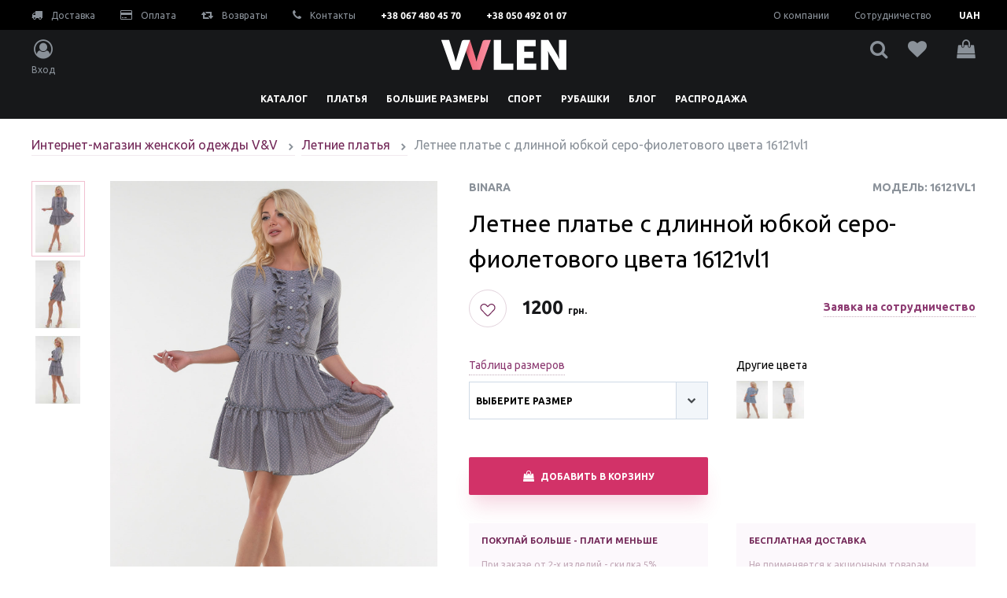

--- FILE ---
content_type: text/html; charset=utf-8
request_url: https://vvlen.com/products/plate-16121vl1-seroe
body_size: 22447
content:
<!DOCTYPE html>
<html>
  <head>
    <meta name="yandex-verification" content="73bec7ae69ea4472" />
    <meta name="yandex-verification" content="11c42a0bd295e788" />
    <meta name="facebook-domain-verification" content="zze56qys1dr9jrb012bku4cranm3ir" />
    <meta name="google-site-verification" content="S7dO5ihD_9vqlNNfpmJiUddxR7gBHfWN48lU3iyUd24" />
    <meta name="p:domain_verify" content="4e672b117b35d975400c303b57f2cb26"/>
    <!-- Google Tag Manager -->
    <script>(function(w,d,s,l,i){w[l]=w[l]||[];w[l].push({'gtm.start':
        new Date().getTime(),event:'gtm.js'});var f=d.getElementsByTagName(s)[0],
      j=d.createElement(s),dl=l!='dataLayer'?'&l='+l:'';j.async=true;j.src=
      'https://www.googletagmanager.com/gtm.js?id='+i+dl;f.parentNode.insertBefore(j,f);
    })(window,document,'script','dataLayer','GTM-NSVQFMV');</script>
    <!-- End Google Tag Manager -->

    <!--[if IE 6]>		<html id="section-reco_main" class="nojs ie6 ieb7 ieb8 ieb9 ieb10 split1 nosplit5 platform-PC platform-notouch"><![endif]-->
    <!--[if IE 7]>		<html id="section-reco_main" class="nojs iea6 ie7 ieb8 ieb9 ieb10 split1 nosplit5 platform-PC platform-notouch"><![endif]-->
    <!--[if IE 8]>		<html id="section-reco_main" class="nojs iea6 iea7 ie8 ieb9 ieb10 split1 nosplit5 platform-PC platform-notouch"><![endif]-->
    <!--[if IE 9]>		<html id="section-reco_main" class="nojs iea6 iea7 iea8 ie9 ieb10 split1 nosplit5 platform-PC platform-notouch"><![endif]-->
    <meta name="MobileOptimized" content="320"/>
    <meta name="HandheldFriendly" content="true"/>
    <meta charset="utf-8">
    <meta http-equiv="X-UA-Compatible" content="IE=edge">
    <meta name="viewport" content="width=device-width, initial-scale=1, user-scalable=no, maximum-scale=1, minimum-scale=1, shrink-to-fit=no">

    
<meta name="vvlen/config/environment" content="%7B%22modulePrefix%22%3A%22vvlen%22%2C%22podModulePrefix%22%3A%22vvlen%2Fz-pods%22%2C%22environment%22%3A%22production%22%2C%22rootURL%22%3A%22%2F%22%2C%22locationType%22%3A%22auto%22%2C%22historySupportMiddleware%22%3Atrue%2C%22EmberENV%22%3A%7B%22FEATURES%22%3A%7B%7D%2C%22EXTEND_PROTOTYPES%22%3A%7B%22Date%22%3Afalse%7D%2C%22_APPLICATION_TEMPLATE_WRAPPER%22%3Afalse%2C%22_JQUERY_INTEGRATION%22%3Afalse%7D%2C%22APP%22%3A%7B%22name%22%3A%22vvlen%22%2C%22version%22%3A%220.0.0%2Bc1a0e45b%22%7D%2C%22fastboot%22%3A%7B%22hostWhitelist%22%3A%5B%7B%7D%2C%7B%7D%5D%2C%22redirectCode%22%3A301%7D%2C%22ember-simple-auth%22%3A%7B%22authenticationRoute%22%3A%22index%22%7D%2C%22grecaptcha%22%3A%226LfEoeQUAAAAABsCUrq6vDM5uFjclbRHahqNz-zf%22%2C%22cloudinary%22%3A%7B%22cloud_name%22%3A%22vvlencom%22%2C%22secure%22%3Atrue%2C%22secure_distribution%22%3A%22vvlen.com%2Fapi%22%7D%2C%22exportApplicationGlobal%22%3Afalse%2C%22ember-modal-dialog%22%3A%7B%7D%7D" />
<!-- EMBER_CLI_FASTBOOT_TITLE --><script glmr="%cursor:0%"></script><!--%+b:7%-->  <meta name="ember-cli-head-start" content><!--%+b:8%--><!--%+b:9%--><!--%glmr%--><title>Купить летнее платье с длинной юбкой серо-фиолетового цвета 16121vl1 от производителя оптом в розницу v&v | vvlen  </title><!--%glmr%--><!--%-b:9%-->

<meta name="description" content="Легкое летнее платье с длинной юбкой серо-фиолетового цвета 16121vl1 вечернего стиля арт.16121vl1 тм binara оптом в розницу отзывы.  доставка по снг россии украине ">
<meta name="keywords" content="Летние платья, легкие, одежда, интернет-магазин, женская, опт, купить, розница, цены, доставка, производитель, украина, vvlen.com ">

<meta property="og:title" content="Купить летнее платье с длинной юбкой серо-фиолетового цвета 16121vl1 от производителя оптом в розницу v&amp;v | vvlen  ">
<meta property="og:description" content="Легкое летнее платье с длинной юбкой серо-фиолетового цвета 16121vl1 вечернего стиля арт.16121vl1 тм binara оптом в розницу отзывы.  доставка по снг россии украине ">
<meta property="og:url" content="https://vvlen.com/products/plate-16121vl1-seroe">
<meta property="og:image" content="https://vvlen.com/api/vvlencom/image/upload/c_scale,w_300/v1/vvlen/f9986a0b-6a9f-11e9-b891-0cc47a55cc4d/0_%201582560949456.jpg">
<link rel="canonical" href="https://vvlen.com/products/plate-16121vl1-seroe">

<!--%+b:9%--><!----><!--%-b:9%-->
<!--%+b:9%--><!----><!--%-b:9%-->
<!--%+b:9%--><!----><!--%-b:9%-->
<link href="https://res.cloudinary.com" rel="preconnect">
<!--%-b:8%--><meta name="ember-cli-head-end" content>
<!--%-b:7%-->
<meta name="user-profile/config/environment" content="%7B%22modulePrefix%22%3A%22user-profile%22%2C%22podModulePrefix%22%3A%22user-profile/z-pods%22%2C%22environment%22%3A%22production%22%2C%22ember-simple-auth%22%3A%7B%22authenticationRoute%22%3A%22index%22%7D%2C%22ember-modal-dialog%22%3A%7B%7D%7D" />

    <link integrity="" rel="pleload" as="style" href="/assets/vendor-e8dae1aa90299b8dcf783baf494af96b.css">
    <link integrity="" rel="pleload" as="style" href="/assets/vvlen-46a933bf4fc4b8ac0365bc020c264697.css">

    <link rel="stylesheet" href="/assets/vendor-e8dae1aa90299b8dcf783baf494af96b.css" integrity="sha256-m2FCatKDKCV6ubgYNMYtKFGLcYTZLOwowXmXXKJUdHs= sha512-qoLE2EJ+zCJYZxUNyFVwNbZPMukJP0/D+PX1FjTXo/abeqSC/D1LFNaZUT8LXI8IGhUMFVU7mCHqKjucAZoWnw==" >
    <link rel="stylesheet" href="/assets/vvlen-46a933bf4fc4b8ac0365bc020c264697.css" integrity="sha256-2sVowTkVIM3hPFZSanyQYR4JyYuVfxFI1w5XlJWkQxg= sha512-VdQKXGJw2249oAyj6o89u7kD4NPFrFfb6tqiDrLATegxNULfi84iRug6V2hYne/XO+KV3pIpxBpBhCwrVzgE2Q==" >

    <link href="https://fonts.googleapis.com/css?family=Ubuntu:400,700&display=swap" rel="stylesheet">

    <link rel="icon" type="image/png" href="/images/icons/favicon-8411fb7794d2807a94fb2ef80bf9dcf7.png" sizes="32x32">
    <link rel="icon" type="image/png" href="/images/icons/favicon-8411fb7794d2807a94fb2ef80bf9dcf7.png" sizes="16x16">
    <link rel="shortcut icon" href="/images/icons/favicon-8411fb7794d2807a94fb2ef80bf9dcf7.png">
    <meta name="vvlen/config/asset-manifest" content="%7B%22bundles%22%3A%7B%22an-engine%22%3A%7B%22assets%22%3A%5B%7B%22uri%22%3A%22/engines-dist/an-engine/assets/engine-630f11d81a04955ef71ccabc440b292b.js%22%2C%22type%22%3A%22js%22%7D%2C%7B%22uri%22%3A%22/engines-dist/an-engine/config/environment-750853b404afa516dd64bef4c6d20de7.js%22%2C%22type%22%3A%22js%22%7D%5D%7D%2C%22user-profile%22%3A%7B%22assets%22%3A%5B%7B%22uri%22%3A%22/engines-dist/user-profile/assets/engine-413cb4aaccfc60a48dee1d05fd8187ca.js%22%2C%22type%22%3A%22js%22%7D%2C%7B%22uri%22%3A%22/engines-dist/user-profile/config/environment-40edbcf599d9eeeccf3e1398c07f0bac.js%22%2C%22type%22%3A%22js%22%7D%5D%7D%7D%7D" />
    <script id="widget-wfp-script" language="javascript" type="text/javascript" src="https://secure.wayforpay.com/server/pay-widget.js"></script>
  </head>
  <body>
    <!-- Google Tag Manager (noscript) -->
    <noscript><iframe src="https://www.googletagmanager.com/ns.html?id=GTM-NSVQFMV"
      height="0" width="0" style="display:none;visibility:hidden"></iframe></noscript>
    <!-- End Google Tag Manager (noscript) -->

    <script type="x/boundary" id="fastboot-body-start"></script><!--%+b:0%--><!--%+b:1%--><!--%+b:2%--><!--%+b:3%--><!--%+b:4%--><!--%+b:5%--><!--%+b:6%--><!----><!--%-b:6%--><!--%-b:5%-->

<!--%+b:5%--><header class="fixed z-30 h-48px w-full text-xs xl:h-auto xl:relative">
<!--%+b:6%-->    <!--%+b:7%--><div class="bg-black px-4 hidden xl:block">
  <nav class="container mx-auto py-3 flex flex-row justify-between">
    <div class="flex flex-row items-center">
      <!--%+b:8%--><a href="/info/delivery" class="text-dark-lighter no-underline">
<!--%+b:9%-->    <!--%|%-->
        <i class="fa fa-truck text-sm pr-2" aria-hidden="true"></i>
        Доставка
      <!--%|%-->
<!--%-b:9%--></a>
<!--%-b:8%-->
      <!--%+b:8%--><a href="/info/payment" class="text-dark-lighter no-underline ml-8">
<!--%+b:9%-->    <!--%|%-->
        <i class="fa fa-credit-card text-sm pr-2" aria-hidden="true"></i>
        Оплата
      <!--%|%-->
<!--%-b:9%--></a>
<!--%-b:8%-->
      <!--%+b:8%--><a href="/info/return" class="text-dark-lighter no-underline ml-8">
<!--%+b:9%-->    <!--%|%-->
        <i class="fa fa-retweet text-sm pr-2" aria-hidden="true"></i>
        Возвраты
      <!--%|%-->
<!--%-b:9%--></a>
<!--%-b:8%-->
      <!--%+b:8%--><a href="/info/contacts" class="text-dark-lighter no-underline ml-8">
<!--%+b:9%-->    <!--%|%-->
        <i class="fa fa-phone text-sm pr-2" aria-hidden="true"></i>
        Контакты
      <!--%|%-->
<!--%-b:9%--></a>
<!--%-b:8%-->
      <a href="tel:+380674804570" class="text-white font-bold text-xs no-underline ml-8">+38 067 480 45 70</a>
      <a href="tel:+380504920107" class="text-white font-bold text-xs no-underline ml-8">+38 050 492 01 07</a>
    </div>

    <div class="flex flex-row items-center">
      <!--%+b:8%--><a href="/info/about-us" class="text-dark-lighter no-underline mr-8">
<!--%+b:9%-->    <!--%|%-->
        О компании
      <!--%|%-->
<!--%-b:9%--></a>
<!--%-b:8%-->

      <!--%+b:8%--><a href="/info/cooperation" class="text-dark-lighter no-underline">
<!--%+b:9%-->    <!--%|%-->
        Сотрудничество
      <!--%|%-->
<!--%-b:9%--></a>
<!--%-b:8%-->

      <div class="flex mr-8-n">
<!--%+b:8%--><div tabindex="0" id="ember45279453" class="bg-black ml-2 ember-view"><!--%+b:9%--><!--%+b:10%--><div id="ember45279454" class="flex flex-1 text-white ember-view"><div class="flex flex-grow items-center pl-2 uppercase text-xs font-bold">
  <!--%+b:11%-->              <div class="flex flex-row flex-1 pr-2 justify-between items-center">
                <span class="flex items-center justify-center cursor-pointer w-16"><!--%+b:12%-->UAH<!--%-b:12%--></span>
              </div>
<!--%-b:11%-->
</div>

<!--%+b:11%--><!----><!--%-b:11%--></div><!--%-b:10%--><!--%-b:9%-->
<!--%+b:9%--><!----><!--%-b:9%-->

<!--%+b:9%--><!----><!--%-b:9%--></div><!--%-b:8%-->      </div>
    </div>
  </nav>
</div>
<!--%-b:7%-->
<!--%-b:6%-->
  <!--%+b:6%--><div class="bg-dark py-4 px-4 flex flex-col xl:py-3">
  <nav class="container header-container mx-auto flex flex-col flex-1 justify-center">
    <div class="flex flex-row justify-between">
<!--%+b:7%-->        <div class="flex-row justify-between hidden xl:flex xl:w-160px">
<!--%+b:8%-->            <a href="#" role="button" class="flex flex-col items-center text-dark-lighter no-underline ">
              <i class="fa fa-user-circle-o text-2xl pb-2" aria-hidden="true"></i>
              <span class="hidden xl:block">Вход</span>
            </a>
<!--%-b:8%-->        </div>

        <div class="hide-category ">
          <i class="fa fa-chevron-left text-white text-base xl:hidden pr-4" aria-hidden="true"></i>
          <!--%+b:8%--><a href="/" class="text-dark-lighter no-underline">
<!--%+b:9%-->    <!--%|%-->
            <img src="/svg/logo.svg" title="Интернет-магазин женской одежды|vvlen.com" alt="Интернет-магазин женской одежды оптом и в розницу|vvlen.com" class="h-4 xl:h-auto">
          <!--%|%-->
<!--%-b:9%--></a>
<!--%-b:8%-->
        </div>

        <div class="flex flex-row justify-between xl:w-160px">
<!--%+b:8%-->            <a href="#" role="button" class="flex flex-col items-center text-dark-lighter no-underline ml-4 xl:hidden xl:ml-auto">
              <i class="fa fa-user-circle-o text-base xl:text-2xl xl:pb-2" aria-hidden="true"></i>
              <span class="hidden xl:block">Вход</span>
            </a>
<!--%-b:8%-->
          <a href="#" class="flex flex-col items-center text-dark-lighter no-underline ml-4 xl:ml-auto">
            <i class="fa fa-search text-base xl:text-2xl" aria-hidden="true"></i>
<!--%|%-->          </a>

          <!--%+b:8%--><a href="/favorites" class="flex flex-col items-center text-dark-lighter no-underline mx-3 xl:ml-auto relative">
<!--%+b:9%-->    <!--%|%-->
            <i class="fa fa-heart text-base xl:text-2xl" aria-hidden="true"></i>

<!--%+b:10%--><!----><!--%-b:10%-->          <!--%|%-->
<!--%-b:9%--></a>
<!--%-b:8%-->

          <!--%+b:8%--><!--%+b:9%--><a href="#" role="button" class="flex flex-col items-center text-dark-lighter no-underline ml-4 xl:ml-auto relative">
  <i class="fa fa-shopping-bag text-base xl:text-2xl" aria-hidden="true"></i>

<!--%+b:10%--><!----><!--%-b:10%-->
</a>

<!--%-b:9%--><!--%-b:8%-->

          <a href="#" class="burger  flex flex-col justify-around items-center text-white no-underline ml-4 xl:hidden xl:ml-auto">
            <span></span>
            <span></span>
            <span></span>
          </a>
        </div>
<!--%-b:7%-->    </div>
  </nav>
</div>
<!--%-b:6%-->

<!--%+b:6%-->    <!--%+b:7%--><div class="ui-header__nav-bottom  relative">
  <a href="#" class="xl:hidden bg-category-overlay absolute pin-l pin-t w-full h-full"></a>
  <nav class="xl:container bg-white xl:bg-dark shadow xl:shadow-none h-full xl:h-auto xl:mx-auto flex flex-row justify-between w-72 xl:w-auto">
    <ul class="flex flex-1 flex-col justify-start xl:justify-center list-reset relative xl:static xl:flex-row" style="min-height: 44px">
<!--%+b:8%--><!--%+b:9%--><!--%+b:10%-->        <!--%+b:11%--><li class="flex p-4 justify-between show-on-hover xl:px-3 xl:py-3 xl:pb-0 xl:block">
<!--%+b:12%-->    <!--%+b:13%--><a href="/products" class="xl:h-8 block text-black text-base no-underline uppercase font-semibold xl:text-xs xl:text-white ">
<!--%+b:14%-->    <!--%|%-->
      <!--%+b:15%-->Каталог<!--%-b:15%-->
    <!--%|%-->
<!--%-b:14%--></a>
<!--%-b:13%-->
<!--%-b:12%-->
<!--%+b:12%-->    <i class="fa fa-chevron-right text-black text-base xl:hidden" aria-hidden="true"></i>
<!--%-b:12%-->
  <span class="relative hidden"></span>

<!--%+b:12%-->    <div class="absolute xl:static">
      <div class="xl:container xl:mx-auto left-sidebar shadow z-30 ">
        <div class="w-full xl:container xl:mx-auto relative z-30">
          <ul class="flex flex-wrap list-reset">
<!--%+b:13%--><!--%+b:14%--><!--%+b:15%-->              <li class="w-full sm:w-1/2 xl:w-1/5">
                <div class="text-black text-base no-underline xl:text-sm uppercase font-semibold mb-4 block h-6">
                  <!--%+b:16%-->Одежда<!--%-b:16%-->
                </div>

<!--%+b:16%-->                  <ul class="flex flex-wrap flex-col list-reset pl-4 xl:pl-0">
<!--%+b:17%--><!--%+b:18%--><!--%+b:19%-->                      <li class="mb-4 mr-4">
                        <!--%+b:20%--><a href="/zhenskie-kostyumy" class="text-black no-underline text-base xl:text-sm xl:text-violet-dark pb-1 border-b border-border">
<!--%+b:21%-->    <!--%+b:22%-->Женские костюмы<!--%-b:22%-->
<!--%-b:21%--></a>
<!--%-b:20%-->
                      </li>
<!--%-b:19%--><!--%+b:19%-->                      <li class="mb-4 mr-4">
                        <!--%+b:20%--><a href="/zhenskie-kombinezony" class="text-black no-underline text-base xl:text-sm xl:text-violet-dark pb-1 border-b border-border">
<!--%+b:21%-->    <!--%+b:22%-->Женские комбинезоны<!--%-b:22%-->
<!--%-b:21%--></a>
<!--%-b:20%-->
                      </li>
<!--%-b:19%--><!--%+b:19%-->                      <li class="mb-4 mr-4">
                        <!--%+b:20%--><a href="/bluzki" class="text-black no-underline text-base xl:text-sm xl:text-violet-dark pb-1 border-b border-border">
<!--%+b:21%-->    <!--%+b:22%-->Блузки<!--%-b:22%-->
<!--%-b:21%--></a>
<!--%-b:20%-->
                      </li>
<!--%-b:19%--><!--%+b:19%-->                      <li class="mb-4 mr-4">
                        <!--%+b:20%--><a href="/hudi-zhenskie" class="text-black no-underline text-base xl:text-sm xl:text-violet-dark pb-1 border-b border-border">
<!--%+b:21%-->    <!--%+b:22%-->Худи женские<!--%-b:22%-->
<!--%-b:21%--></a>
<!--%-b:20%-->
                      </li>
<!--%-b:19%--><!--%+b:19%-->                      <li class="mb-4 mr-4">
                        <!--%+b:20%--><a href="/zhakety-zhenskie" class="text-black no-underline text-base xl:text-sm xl:text-violet-dark pb-1 border-b border-border">
<!--%+b:21%-->    <!--%+b:22%-->Жакеты женские<!--%-b:22%-->
<!--%-b:21%--></a>
<!--%-b:20%-->
                      </li>
<!--%-b:19%--><!--%+b:19%-->                      <li class="mb-4 mr-4">
                        <!--%+b:20%--><a href="/svitshoty-zhenskie" class="text-black no-underline text-base xl:text-sm xl:text-violet-dark pb-1 border-b border-border">
<!--%+b:21%-->    <!--%+b:22%-->Свитшоты<!--%-b:22%-->
<!--%-b:21%--></a>
<!--%-b:20%-->
                      </li>
<!--%-b:19%--><!--%-b:18%--><!--%-b:17%-->                  </ul>
<!--%-b:16%-->              </li>
<!--%-b:15%--><!--%+b:15%-->              <li class="w-full sm:w-1/2 xl:w-1/5">
                <div class="text-black text-base no-underline xl:text-sm uppercase font-semibold mb-4 block h-6">
                  <!--%+b:16%-->Общие категории<!--%-b:16%-->
                </div>

<!--%+b:16%-->                  <ul class="flex flex-wrap flex-col list-reset pl-4 xl:pl-0">
<!--%+b:17%--><!--%+b:18%--><!--%+b:19%-->                      <li class="mb-4 mr-4">
                        <!--%+b:20%--><a href="/platya" class="text-black no-underline text-base xl:text-sm xl:text-violet-dark pb-1 border-b border-border">
<!--%+b:21%-->    <!--%+b:22%-->Платья<!--%-b:22%-->
<!--%-b:21%--></a>
<!--%-b:20%-->
                      </li>
<!--%-b:19%--><!--%+b:19%-->                      <li class="mb-4 mr-4">
                        <!--%+b:20%--><a href="/tuniki" class="text-black no-underline text-base xl:text-sm xl:text-violet-dark pb-1 border-b border-border">
<!--%+b:21%-->    <!--%+b:22%-->Туники<!--%-b:22%-->
<!--%-b:21%--></a>
<!--%-b:20%-->
                      </li>
<!--%-b:19%--><!--%+b:19%-->                      <li class="mb-4 mr-4">
                        <!--%+b:20%--><a href="/odezhda-bolshih-razmerov" class="text-black no-underline text-base xl:text-sm xl:text-violet-dark pb-1 border-b border-border">
<!--%+b:21%-->    <!--%+b:22%-->Большие размеры<!--%-b:22%-->
<!--%-b:21%--></a>
<!--%-b:20%-->
                      </li>
<!--%-b:19%--><!--%+b:19%-->                      <li class="mb-4 mr-4">
                        <!--%+b:20%--><a href="/verhnyaya-odezhda" class="text-black no-underline text-base xl:text-sm xl:text-violet-dark pb-1 border-b border-border">
<!--%+b:21%-->    <!--%+b:22%-->Верхняя одежда<!--%-b:22%-->
<!--%-b:21%--></a>
<!--%-b:20%-->
                      </li>
<!--%-b:19%--><!--%+b:19%-->                      <li class="mb-4 mr-4">
                        <!--%+b:20%--><a href="/bryuki-i-losiny" class="text-black no-underline text-base xl:text-sm xl:text-violet-dark pb-1 border-b border-border">
<!--%+b:21%-->    <!--%+b:22%-->Брюки и лосины<!--%-b:22%-->
<!--%-b:21%--></a>
<!--%-b:20%-->
                      </li>
<!--%-b:19%--><!--%+b:19%-->                      <li class="mb-4 mr-4">
                        <!--%+b:20%--><a href="/sportivnaya-odezhda" class="text-black no-underline text-base xl:text-sm xl:text-violet-dark pb-1 border-b border-border">
<!--%+b:21%-->    <!--%+b:22%-->Спортивная одежда<!--%-b:22%-->
<!--%-b:21%--></a>
<!--%-b:20%-->
                      </li>
<!--%-b:19%--><!--%+b:19%-->                      <li class="mb-4 mr-4">
                        <!--%+b:20%--><a href="/odezhda-dlya-fitnesa" class="text-black no-underline text-base xl:text-sm xl:text-violet-dark pb-1 border-b border-border">
<!--%+b:21%-->    <!--%+b:22%-->Фитнес<!--%-b:22%-->
<!--%-b:21%--></a>
<!--%-b:20%-->
                      </li>
<!--%-b:19%--><!--%-b:18%--><!--%-b:17%-->                  </ul>
<!--%-b:16%-->              </li>
<!--%-b:15%--><!--%+b:15%-->              <li class="w-full sm:w-1/2 xl:w-1/5">
                <div class="text-black text-base no-underline xl:text-sm uppercase font-semibold mb-4 block h-6">
                  <!--%+b:16%--><!--% %--><!--%-b:16%-->
                </div>

<!--%+b:16%-->                  <ul class="flex flex-wrap flex-col list-reset pl-4 xl:pl-0">
<!--%+b:17%--><!--%+b:18%--><!--%+b:19%-->                      <li class="mb-4 mr-4">
                        <!--%+b:20%--><a href="/hudi-zhenskie" class="text-black no-underline text-base xl:text-sm xl:text-violet-dark pb-1 border-b border-border">
<!--%+b:21%-->    <!--%+b:22%-->Худи<!--%-b:22%-->
<!--%-b:21%--></a>
<!--%-b:20%-->
                      </li>
<!--%-b:19%--><!--%+b:19%-->                      <li class="mb-4 mr-4">
                        <!--%+b:20%--><a href="/zhenskie-bolero" class="text-black no-underline text-base xl:text-sm xl:text-violet-dark pb-1 border-b border-border">
<!--%+b:21%-->    <!--%+b:22%-->Болеро<!--%-b:22%-->
<!--%-b:21%--></a>
<!--%-b:20%-->
                      </li>
<!--%-b:19%--><!--%+b:19%-->                      <li class="mb-4 mr-4">
                        <!--%+b:20%--><a href="/zhenskie-futbolki" class="text-black no-underline text-base xl:text-sm xl:text-violet-dark pb-1 border-b border-border">
<!--%+b:21%-->    <!--%+b:22%-->Женские футболки<!--%-b:22%-->
<!--%-b:21%--></a>
<!--%-b:20%-->
                      </li>
<!--%-b:19%--><!--%+b:19%-->                      <li class="mb-4 mr-4">
                        <!--%+b:20%--><a href="/kardigany-zhenskie" class="text-black no-underline text-base xl:text-sm xl:text-violet-dark pb-1 border-b border-border">
<!--%+b:21%-->    <!--%+b:22%-->Кардиганы женские<!--%-b:22%-->
<!--%-b:21%--></a>
<!--%-b:20%-->
                      </li>
<!--%-b:19%--><!--%+b:19%-->                      <li class="mb-4 mr-4">
                        <!--%+b:20%--><a href="/mayki-zhenskie" class="text-black no-underline text-base xl:text-sm xl:text-violet-dark pb-1 border-b border-border">
<!--%+b:21%-->    <!--%+b:22%-->Майки женские<!--%-b:22%-->
<!--%-b:21%--></a>
<!--%-b:20%-->
                      </li>
<!--%-b:19%--><!--%-b:18%--><!--%-b:17%-->                  </ul>
<!--%-b:16%-->              </li>
<!--%-b:15%--><!--%+b:15%-->              <li class="w-full sm:w-1/2 xl:w-1/5">
                <div class="text-black text-base no-underline xl:text-sm uppercase font-semibold mb-4 block h-6">
                  <!--%+b:16%-->Верхняя одежда<!--%-b:16%-->
                </div>

<!--%+b:16%-->                  <ul class="flex flex-wrap flex-col list-reset pl-4 xl:pl-0">
<!--%+b:17%--><!--%+b:18%--><!--%+b:19%-->                      <li class="mb-4 mr-4">
                        <!--%+b:20%--><a href="/zhenskie-palto" class="text-black no-underline text-base xl:text-sm xl:text-violet-dark pb-1 border-b border-border">
<!--%+b:21%-->    <!--%+b:22%-->Женские пальто<!--%-b:22%-->
<!--%-b:21%--></a>
<!--%-b:20%-->
                      </li>
<!--%-b:19%--><!--%+b:19%-->                      <li class="mb-4 mr-4">
                        <!--%+b:20%--><a href="/zhenskie-plashchi" class="text-black no-underline text-base xl:text-sm xl:text-violet-dark pb-1 border-b border-border">
<!--%+b:21%-->    <!--%+b:22%-->Женские плащи<!--%-b:22%-->
<!--%-b:21%--></a>
<!--%-b:20%-->
                      </li>
<!--%-b:19%--><!--%+b:19%-->                      <li class="mb-4 mr-4">
                        <!--%+b:20%--><a href="/zhenskie-kurtki" class="text-black no-underline text-base xl:text-sm xl:text-violet-dark pb-1 border-b border-border">
<!--%+b:21%-->    <!--%+b:22%-->Женские куртки<!--%-b:22%-->
<!--%-b:21%--></a>
<!--%-b:20%-->
                      </li>
<!--%-b:19%--><!--%+b:19%-->                      <li class="mb-4 mr-4">
                        <!--%+b:20%--><a href="/zhenskie-zheletki" class="text-black no-underline text-base xl:text-sm xl:text-violet-dark pb-1 border-b border-border">
<!--%+b:21%-->    <!--%+b:22%-->Женские жилетки<!--%-b:22%-->
<!--%-b:21%--></a>
<!--%-b:20%-->
                      </li>
<!--%-b:19%--><!--%+b:19%-->                      <li class="mb-4 mr-4">
                        <!--%+b:20%--><a href="/demisezonnye" class="text-black no-underline text-base xl:text-sm xl:text-violet-dark pb-1 border-b border-border">
<!--%+b:21%-->    <!--%+b:22%-->Демисезонные<!--%-b:22%-->
<!--%-b:21%--></a>
<!--%-b:20%-->
                      </li>
<!--%-b:19%--><!--%-b:18%--><!--%-b:17%-->                  </ul>
<!--%-b:16%-->              </li>
<!--%-b:15%--><!--%+b:15%-->              <li class="w-full sm:w-1/2 xl:w-1/5">
                <div class="text-black text-base no-underline xl:text-sm uppercase font-semibold mb-4 block h-6">
                  <!--%+b:16%-->юбки брюки<!--%-b:16%-->
                </div>

<!--%+b:16%-->                  <ul class="flex flex-wrap flex-col list-reset pl-4 xl:pl-0">
<!--%+b:17%--><!--%+b:18%--><!--%+b:19%-->                      <li class="mb-4 mr-4">
                        <!--%+b:20%--><a href="/yubki" class="text-black no-underline text-base xl:text-sm xl:text-violet-dark pb-1 border-b border-border">
<!--%+b:21%-->    <!--%+b:22%-->Юбки<!--%-b:22%-->
<!--%-b:21%--></a>
<!--%-b:20%-->
                      </li>
<!--%-b:19%--><!--%+b:19%-->                      <li class="mb-4 mr-4">
                        <!--%+b:20%--><a href="/bryuki" class="text-black no-underline text-base xl:text-sm xl:text-violet-dark pb-1 border-b border-border">
<!--%+b:21%-->    <!--%+b:22%-->Брюки<!--%-b:22%-->
<!--%-b:21%--></a>
<!--%-b:20%-->
                      </li>
<!--%-b:19%--><!--%+b:19%-->                      <li class="mb-4 mr-4">
                        <!--%+b:20%--><a href="/losiny" class="text-black no-underline text-base xl:text-sm xl:text-violet-dark pb-1 border-b border-border">
<!--%+b:21%-->    <!--%+b:22%-->Лосины<!--%-b:22%-->
<!--%-b:21%--></a>
<!--%-b:20%-->
                      </li>
<!--%-b:19%--><!--%+b:19%-->                      <li class="mb-4 mr-4">
                        <!--%+b:20%--><a href="/bridzhi" class="text-black no-underline text-base xl:text-sm xl:text-violet-dark pb-1 border-b border-border">
<!--%+b:21%-->    <!--%+b:22%-->Бриджи<!--%-b:22%-->
<!--%-b:21%--></a>
<!--%-b:20%-->
                      </li>
<!--%-b:19%--><!--%-b:18%--><!--%-b:17%-->                  </ul>
<!--%-b:16%-->              </li>
<!--%-b:15%--><!--%-b:14%--><!--%-b:13%-->          </ul>
        </div>
      </div>
      <div class="invisible xl:visible fixed bg-black opacity-50 w-full h-screen z-20 pointer-events-none" style="left: 0">
      </div>
    </div>
<!--%-b:12%--></li>
<!--%-b:11%-->
<!--%-b:10%--><!--%+b:10%-->        <!--%+b:11%--><li class="flex p-4 justify-between show-on-hover xl:px-3 xl:py-3 xl:pb-0 xl:block">
<!--%+b:12%-->    <!--%+b:13%--><a href="/platya" class="xl:h-8 block text-black text-base no-underline uppercase font-semibold xl:text-xs xl:text-white ">
<!--%+b:14%-->    <!--%|%-->
      <!--%+b:15%-->Платья<!--%-b:15%-->
    <!--%|%-->
<!--%-b:14%--></a>
<!--%-b:13%-->
<!--%-b:12%-->
<!--%+b:12%-->    <i class="fa fa-chevron-right text-black text-base xl:hidden" aria-hidden="true"></i>
<!--%-b:12%-->
  <span class="relative hidden"></span>

<!--%+b:12%-->    <div class="absolute xl:static">
      <div class="xl:container xl:mx-auto left-sidebar shadow z-30 ">
        <div class="w-full xl:container xl:mx-auto relative z-30">
          <ul class="flex flex-wrap list-reset">
<!--%+b:13%--><!--%+b:14%--><!--%+b:15%-->              <li class="w-full sm:w-1/2 xl:w-1/5">
                <div class="text-black text-base no-underline xl:text-sm uppercase font-semibold mb-4 block h-6">
                  <!--%+b:16%-->Платья<!--%-b:16%-->
                </div>

<!--%+b:16%-->                  <ul class="flex flex-wrap flex-col list-reset pl-4 xl:pl-0">
<!--%+b:17%--><!--%+b:18%--><!--%+b:19%-->                      <li class="mb-4 mr-4">
                        <!--%+b:20%--><a href="/letnie-platya" class="text-black no-underline text-base xl:text-sm xl:text-violet-dark pb-1 border-b border-border">
<!--%+b:21%-->    <!--%+b:22%-->Летние<!--%-b:22%-->
<!--%-b:21%--></a>
<!--%-b:20%-->
                      </li>
<!--%-b:19%--><!--%+b:19%-->                      <li class="mb-4 mr-4">
                        <!--%+b:20%--><a href="/platya-v-polosku" class="text-black no-underline text-base xl:text-sm xl:text-violet-dark pb-1 border-b border-border">
<!--%+b:21%-->    <!--%+b:22%-->В полоску<!--%-b:22%-->
<!--%-b:21%--></a>
<!--%-b:20%-->
                      </li>
<!--%-b:19%--><!--%+b:19%-->                      <li class="mb-4 mr-4">
                        <!--%+b:20%--><a href="/platya-oversayz" class="text-black no-underline text-base xl:text-sm xl:text-violet-dark pb-1 border-b border-border">
<!--%+b:21%-->    <!--%+b:22%-->Оверсайз<!--%-b:22%-->
<!--%-b:21%--></a>
<!--%-b:20%-->
                      </li>
<!--%-b:19%--><!--%+b:19%-->                      <li class="mb-4 mr-4">
                        <!--%+b:20%--><a href="/platya-oversayz-letnie" class="text-black no-underline text-base xl:text-sm xl:text-violet-dark pb-1 border-b border-border">
<!--%+b:21%-->    <!--%+b:22%-->Летние платья оверсайз<!--%-b:22%-->
<!--%-b:21%--></a>
<!--%-b:20%-->
                      </li>
<!--%-b:19%--><!--%+b:19%-->                      <li class="mb-4 mr-4">
                        <!--%+b:20%--><a href="/klubnye-platya" class="text-black no-underline text-base xl:text-sm xl:text-violet-dark pb-1 border-b border-border">
<!--%+b:21%-->    <!--%+b:22%-->Клубные<!--%-b:22%-->
<!--%-b:21%--></a>
<!--%-b:20%-->
                      </li>
<!--%-b:19%--><!--%+b:19%-->                      <li class="mb-4 mr-4">
                        <!--%+b:20%--><a href="/ofisnye-platya" class="text-black no-underline text-base xl:text-sm xl:text-violet-dark pb-1 border-b border-border">
<!--%+b:21%-->    <!--%+b:22%-->Офисные<!--%-b:22%-->
<!--%-b:21%--></a>
<!--%-b:20%-->
                      </li>
<!--%-b:19%--><!--%+b:19%-->                      <li class="mb-4 mr-4">
                        <!--%+b:20%--><a href="/kokteylnye-platya" class="text-black no-underline text-base xl:text-sm xl:text-violet-dark pb-1 border-b border-border">
<!--%+b:21%-->    <!--%+b:22%-->Коктейльные<!--%-b:22%-->
<!--%-b:21%--></a>
<!--%-b:20%-->
                      </li>
<!--%-b:19%--><!--%-b:18%--><!--%-b:17%-->                  </ul>
<!--%-b:16%-->              </li>
<!--%-b:15%--><!--%+b:15%-->              <li class="w-full sm:w-1/2 xl:w-1/5">
                <div class="text-black text-base no-underline xl:text-sm uppercase font-semibold mb-4 block h-6">
                  <!--%+b:16%--><!--% %--><!--%-b:16%-->
                </div>

<!--%+b:16%-->                  <ul class="flex flex-wrap flex-col list-reset pl-4 xl:pl-0">
<!--%+b:17%--><!--%+b:18%--><!--%+b:19%-->                      <li class="mb-4 mr-4">
                        <!--%+b:20%--><a href="/sportivnye-platya" class="text-black no-underline text-base xl:text-sm xl:text-violet-dark pb-1 border-b border-border">
<!--%+b:21%-->    <!--%+b:22%-->Спортивные<!--%-b:22%-->
<!--%-b:21%--></a>
<!--%-b:20%-->
                      </li>
<!--%-b:19%--><!--%+b:19%-->                      <li class="mb-4 mr-4">
                        <!--%+b:20%--><a href="/vechernie-platya" class="text-black no-underline text-base xl:text-sm xl:text-violet-dark pb-1 border-b border-border">
<!--%+b:21%-->    <!--%+b:22%-->Вечерние<!--%-b:22%-->
<!--%-b:21%--></a>
<!--%-b:20%-->
                      </li>
<!--%-b:19%--><!--%+b:19%-->                      <li class="mb-4 mr-4">
                        <!--%+b:20%--><a href="/povsednevnye-platya" class="text-black no-underline text-base xl:text-sm xl:text-violet-dark pb-1 border-b border-border">
<!--%+b:21%-->    <!--%+b:22%-->Повседневные<!--%-b:22%-->
<!--%-b:21%--></a>
<!--%-b:20%-->
                      </li>
<!--%-b:19%--><!--%+b:19%-->                      <li class="mb-4 mr-4">
                        <!--%+b:20%--><a href="/sarafany" class="text-black no-underline text-base xl:text-sm xl:text-violet-dark pb-1 border-b border-border">
<!--%+b:21%-->    <!--%+b:22%-->Сарафаны<!--%-b:22%-->
<!--%-b:21%--></a>
<!--%-b:20%-->
                      </li>
<!--%-b:19%--><!--%-b:18%--><!--%-b:17%-->                  </ul>
<!--%-b:16%-->              </li>
<!--%-b:15%--><!--%+b:15%-->              <li class="w-full sm:w-1/2 xl:w-1/5">
                <div class="text-black text-base no-underline xl:text-sm uppercase font-semibold mb-4 block h-6">
                  <!--%+b:16%-->По длинне<!--%-b:16%-->
                </div>

<!--%+b:16%-->                  <ul class="flex flex-wrap flex-col list-reset pl-4 xl:pl-0">
<!--%+b:17%--><!--%+b:18%--><!--%+b:19%-->                      <li class="mb-4 mr-4">
                        <!--%+b:20%--><a href="/platya-mini" class="text-black no-underline text-base xl:text-sm xl:text-violet-dark pb-1 border-b border-border">
<!--%+b:21%-->    <!--%+b:22%-->Мини<!--%-b:22%-->
<!--%-b:21%--></a>
<!--%-b:20%-->
                      </li>
<!--%-b:19%--><!--%+b:19%-->                      <li class="mb-4 mr-4">
                        <!--%+b:20%--><a href="/platya-midi" class="text-black no-underline text-base xl:text-sm xl:text-violet-dark pb-1 border-b border-border">
<!--%+b:21%-->    <!--%+b:22%-->Миди<!--%-b:22%-->
<!--%-b:21%--></a>
<!--%-b:20%-->
                      </li>
<!--%-b:19%--><!--%+b:19%-->                      <li class="mb-4 mr-4">
                        <!--%+b:20%--><a href="/platya-maksi" class="text-black no-underline text-base xl:text-sm xl:text-violet-dark pb-1 border-b border-border">
<!--%+b:21%-->    <!--%+b:22%-->Макси<!--%-b:22%-->
<!--%-b:21%--></a>
<!--%-b:20%-->
                      </li>
<!--%-b:19%--><!--%+b:19%-->                      <li class="mb-4 mr-4">
                        <!--%+b:20%--><a href="/platya-v-pol" class="text-black no-underline text-base xl:text-sm xl:text-violet-dark pb-1 border-b border-border">
<!--%+b:21%-->    <!--%+b:22%-->В пол<!--%-b:22%-->
<!--%-b:21%--></a>
<!--%-b:20%-->
                      </li>
<!--%-b:19%--><!--%+b:19%-->                      <li class="mb-4 mr-4">
                        <!--%+b:20%--><a href="/platya-asimmetriya" class="text-black no-underline text-base xl:text-sm xl:text-violet-dark pb-1 border-b border-border">
<!--%+b:21%-->    <!--%+b:22%-->Ассиметрия<!--%-b:22%-->
<!--%-b:21%--></a>
<!--%-b:20%-->
                      </li>
<!--%-b:19%--><!--%-b:18%--><!--%-b:17%-->                  </ul>
<!--%-b:16%-->              </li>
<!--%-b:15%--><!--%+b:15%-->              <li class="w-full sm:w-1/2 xl:w-1/5">
                <div class="text-black text-base no-underline xl:text-sm uppercase font-semibold mb-4 block h-6">
                  <!--%+b:16%-->Туники<!--%-b:16%-->
                </div>

<!--%+b:16%-->                  <ul class="flex flex-wrap flex-col list-reset pl-4 xl:pl-0">
<!--%+b:17%--><!--%+b:18%--><!--%+b:19%-->                      <li class="mb-4 mr-4">
                        <!--%+b:20%--><a href="/povsednevnye-tuniki" class="text-black no-underline text-base xl:text-sm xl:text-violet-dark pb-1 border-b border-border">
<!--%+b:21%-->    <!--%+b:22%-->Повседневные<!--%-b:22%-->
<!--%-b:21%--></a>
<!--%-b:20%-->
                      </li>
<!--%-b:19%--><!--%+b:19%-->                      <li class="mb-4 mr-4">
                        <!--%+b:20%--><a href="/tuniki-oversayz" class="text-black no-underline text-base xl:text-sm xl:text-violet-dark pb-1 border-b border-border">
<!--%+b:21%-->    <!--%+b:22%-->Оверсайз<!--%-b:22%-->
<!--%-b:21%--></a>
<!--%-b:20%-->
                      </li>
<!--%-b:19%--><!--%+b:19%-->                      <li class="mb-4 mr-4">
                        <!--%+b:20%--><a href="/vechernie-tuniki" class="text-black no-underline text-base xl:text-sm xl:text-violet-dark pb-1 border-b border-border">
<!--%+b:21%-->    <!--%+b:22%-->Вечерние<!--%-b:22%-->
<!--%-b:21%--></a>
<!--%-b:20%-->
                      </li>
<!--%-b:19%--><!--%+b:19%-->                      <li class="mb-4 mr-4">
                        <!--%+b:20%--><a href="/letnie-tuniki" class="text-black no-underline text-base xl:text-sm xl:text-violet-dark pb-1 border-b border-border">
<!--%+b:21%-->    <!--%+b:22%-->Летние<!--%-b:22%-->
<!--%-b:21%--></a>
<!--%-b:20%-->
                      </li>
<!--%-b:19%--><!--%-b:18%--><!--%-b:17%-->                  </ul>
<!--%-b:16%-->              </li>
<!--%-b:15%--><!--%-b:14%--><!--%-b:13%-->          </ul>
        </div>
      </div>
      <div class="invisible xl:visible fixed bg-black opacity-50 w-full h-screen z-20 pointer-events-none" style="left: 0">
      </div>
    </div>
<!--%-b:12%--></li>
<!--%-b:11%-->
<!--%-b:10%--><!--%+b:10%-->        <!--%+b:11%--><li class="flex p-4 justify-between show-on-hover xl:px-3 xl:py-3 xl:pb-0 xl:block">
<!--%+b:12%-->    <!--%+b:13%--><a href="/odezhda-bolshih-razmerov" class="xl:h-8 block text-black text-base no-underline uppercase font-semibold xl:text-xs xl:text-white ">
<!--%+b:14%-->    <!--%|%-->
      <!--%+b:15%-->Большие размеры<!--%-b:15%-->
    <!--%|%-->
<!--%-b:14%--></a>
<!--%-b:13%-->
<!--%-b:12%-->
<!--%+b:12%-->    <i class="fa fa-chevron-right text-black text-base xl:hidden" aria-hidden="true"></i>
<!--%-b:12%-->
  <span class="relative hidden"></span>

<!--%+b:12%-->    <div class="absolute xl:static">
      <div class="xl:container xl:mx-auto left-sidebar shadow z-30 ">
        <div class="w-full xl:container xl:mx-auto relative z-30">
          <ul class="flex flex-wrap list-reset">
<!--%+b:13%--><!--%+b:14%--><!--%+b:15%-->              <li class="w-full sm:w-1/2 xl:w-1/5">
                <div class="text-black text-base no-underline xl:text-sm uppercase font-semibold mb-4 block h-6">
                  <!--%+b:16%-->Большие размеры<!--%-b:16%-->
                </div>

<!--%+b:16%-->                  <ul class="flex flex-wrap flex-col list-reset pl-4 xl:pl-0">
<!--%+b:17%--><!--%+b:18%--><!--%+b:19%-->                      <li class="mb-4 mr-4">
                        <!--%+b:20%--><a href="/platya-bolshih-razmerov-50-64" class="text-black no-underline text-base xl:text-sm xl:text-violet-dark pb-1 border-b border-border">
<!--%+b:21%-->    <!--%+b:22%-->Все платья<!--%-b:22%-->
<!--%-b:21%--></a>
<!--%-b:20%-->
                      </li>
<!--%-b:19%--><!--%+b:19%-->                      <li class="mb-4 mr-4">
                        <!--%+b:20%--><a href="/letnie-platya-bolshih-razmerov" class="text-black no-underline text-base xl:text-sm xl:text-violet-dark pb-1 border-b border-border">
<!--%+b:21%-->    <!--%+b:22%-->Летние платья<!--%-b:22%-->
<!--%-b:21%--></a>
<!--%-b:20%-->
                      </li>
<!--%-b:19%--><!--%+b:19%-->                      <li class="mb-4 mr-4">
                        <!--%+b:20%--><a href="/zhenskie-kostyumy-bolshih-razmerov" class="text-black no-underline text-base xl:text-sm xl:text-violet-dark pb-1 border-b border-border">
<!--%+b:21%-->    <!--%+b:22%-->Костюмы<!--%-b:22%-->
<!--%-b:21%--></a>
<!--%-b:20%-->
                      </li>
<!--%-b:19%--><!--%+b:19%-->                      <li class="mb-4 mr-4">
                        <!--%+b:20%--><a href="/bluzki-bolshih-razmerov" class="text-black no-underline text-base xl:text-sm xl:text-violet-dark pb-1 border-b border-border">
<!--%+b:21%-->    <!--%+b:22%-->Блузки<!--%-b:22%-->
<!--%-b:21%--></a>
<!--%-b:20%-->
                      </li>
<!--%-b:19%--><!--%-b:18%--><!--%-b:17%-->                  </ul>
<!--%-b:16%-->              </li>
<!--%-b:15%--><!--%+b:15%-->              <li class="w-full sm:w-1/2 xl:w-1/5">
                <div class="text-black text-base no-underline xl:text-sm uppercase font-semibold mb-4 block h-6">
                  <!--%+b:16%--><!--% %--><!--%-b:16%-->
                </div>

<!--%+b:16%-->                  <ul class="flex flex-wrap flex-col list-reset pl-4 xl:pl-0">
<!--%+b:17%--><!--%+b:18%--><!--%+b:19%-->                      <li class="mb-4 mr-4">
                        <!--%+b:20%--><a href="/svitshoty-bolshih-razmerov" class="text-black no-underline text-base xl:text-sm xl:text-violet-dark pb-1 border-b border-border">
<!--%+b:21%-->    <!--%+b:22%-->Свитшоты<!--%-b:22%-->
<!--%-b:21%--></a>
<!--%-b:20%-->
                      </li>
<!--%-b:19%--><!--%+b:19%-->                      <li class="mb-4 mr-4">
                        <!--%+b:20%--><a href="/tuniki-bolshih-razmerov" class="text-black no-underline text-base xl:text-sm xl:text-violet-dark pb-1 border-b border-border">
<!--%+b:21%-->    <!--%+b:22%-->Туники<!--%-b:22%-->
<!--%-b:21%--></a>
<!--%-b:20%-->
                      </li>
<!--%-b:19%--><!--%+b:19%-->                      <li class="mb-4 mr-4">
                        <!--%+b:20%--><a href="/zhenskie-bryuki-bolshix-razmerov" class="text-black no-underline text-base xl:text-sm xl:text-violet-dark pb-1 border-b border-border">
<!--%+b:21%-->    <!--%+b:22%-->Брюки<!--%-b:22%-->
<!--%-b:21%--></a>
<!--%-b:20%-->
                      </li>
<!--%-b:19%--><!--%+b:19%-->                      <li class="mb-4 mr-4">
                        <!--%+b:20%--><a href="/yubki-bolshih-razmerov" class="text-black no-underline text-base xl:text-sm xl:text-violet-dark pb-1 border-b border-border">
<!--%+b:21%-->    <!--%+b:22%-->Юбки<!--%-b:22%-->
<!--%-b:21%--></a>
<!--%-b:20%-->
                      </li>
<!--%-b:19%--><!--%-b:18%--><!--%-b:17%-->                  </ul>
<!--%-b:16%-->              </li>
<!--%-b:15%--><!--%-b:14%--><!--%-b:13%-->          </ul>
        </div>
      </div>
      <div class="invisible xl:visible fixed bg-black opacity-50 w-full h-screen z-20 pointer-events-none" style="left: 0">
      </div>
    </div>
<!--%-b:12%--></li>
<!--%-b:11%-->
<!--%-b:10%--><!--%+b:10%-->        <!--%+b:11%--><li class="flex p-4 justify-between show-on-hover xl:px-3 xl:py-3 xl:pb-0 xl:block">
<!--%+b:12%-->    <!--%+b:13%--><a href="/sportivnaya-odezhda" class="xl:h-8 block text-black text-base no-underline uppercase font-semibold xl:text-xs xl:text-white ">
<!--%+b:14%-->    <!--%|%-->
      <!--%+b:15%-->Спорт<!--%-b:15%-->
    <!--%|%-->
<!--%-b:14%--></a>
<!--%-b:13%-->
<!--%-b:12%-->
<!--%+b:12%-->    <i class="fa fa-chevron-right text-black text-base xl:hidden" aria-hidden="true"></i>
<!--%-b:12%-->
  <span class="relative hidden"></span>

<!--%+b:12%-->    <div class="absolute xl:static">
      <div class="xl:container xl:mx-auto left-sidebar shadow z-30 ">
        <div class="w-full xl:container xl:mx-auto relative z-30">
          <ul class="flex flex-wrap list-reset">
<!--%+b:13%--><!--%+b:14%--><!--%+b:15%-->              <li class="w-full sm:w-1/2 xl:w-1/5">
                <div class="text-black text-base no-underline xl:text-sm uppercase font-semibold mb-4 block h-6">
                  <!--%+b:16%-->Спортивная одежда<!--%-b:16%-->
                </div>

<!--%+b:16%-->                  <ul class="flex flex-wrap flex-col list-reset pl-4 xl:pl-0">
<!--%+b:17%--><!--%+b:18%--><!--%+b:19%-->                      <li class="mb-4 mr-4">
                        <!--%+b:20%--><a href="/sportivnye-kostyumy" class="text-black no-underline text-base xl:text-sm xl:text-violet-dark pb-1 border-b border-border">
<!--%+b:21%-->    <!--%+b:22%-->Спортивные костюмы<!--%-b:22%-->
<!--%-b:21%--></a>
<!--%-b:20%-->
                      </li>
<!--%-b:19%--><!--%+b:19%-->                      <li class="mb-4 mr-4">
                        <!--%+b:20%--><a href="/sportivnye-kofty" class="text-black no-underline text-base xl:text-sm xl:text-violet-dark pb-1 border-b border-border">
<!--%+b:21%-->    <!--%+b:22%-->Спортивные кофты<!--%-b:22%-->
<!--%-b:21%--></a>
<!--%-b:20%-->
                      </li>
<!--%-b:19%--><!--%+b:19%-->                      <li class="mb-4 mr-4">
                        <!--%+b:20%--><a href="/sportivnye-bryuki" class="text-black no-underline text-base xl:text-sm xl:text-violet-dark pb-1 border-b border-border">
<!--%+b:21%-->    <!--%+b:22%-->Спортивные брюки<!--%-b:22%-->
<!--%-b:21%--></a>
<!--%-b:20%-->
                      </li>
<!--%-b:19%--><!--%-b:18%--><!--%-b:17%-->                  </ul>
<!--%-b:16%-->              </li>
<!--%-b:15%--><!--%+b:15%-->              <li class="w-full sm:w-1/2 xl:w-1/5">
                <div class="text-black text-base no-underline xl:text-sm uppercase font-semibold mb-4 block h-6">
                  <!--%+b:16%-->Фитнес<!--%-b:16%-->
                </div>

<!--%+b:16%-->                  <ul class="flex flex-wrap flex-col list-reset pl-4 xl:pl-0">
<!--%+b:17%--><!--%+b:18%--><!--%+b:19%-->                      <li class="mb-4 mr-4">
                        <!--%+b:20%--><a href="/mayki-i-topy-dlya-fitnesa" class="text-black no-underline text-base xl:text-sm xl:text-violet-dark pb-1 border-b border-border">
<!--%+b:21%-->    <!--%+b:22%-->Майки и топы для фитнеса<!--%-b:22%-->
<!--%-b:21%--></a>
<!--%-b:20%-->
                      </li>
<!--%-b:19%--><!--%+b:19%-->                      <li class="mb-4 mr-4">
                        <!--%+b:20%--><a href="/losiny-dlya-fitnesa" class="text-black no-underline text-base xl:text-sm xl:text-violet-dark pb-1 border-b border-border">
<!--%+b:21%-->    <!--%+b:22%-->Лосины для фитнеса<!--%-b:22%-->
<!--%-b:21%--></a>
<!--%-b:20%-->
                      </li>
<!--%-b:19%--><!--%-b:18%--><!--%-b:17%-->                  </ul>
<!--%-b:16%-->              </li>
<!--%-b:15%--><!--%-b:14%--><!--%-b:13%-->          </ul>
        </div>
      </div>
      <div class="invisible xl:visible fixed bg-black opacity-50 w-full h-screen z-20 pointer-events-none" style="left: 0">
      </div>
    </div>
<!--%-b:12%--></li>
<!--%-b:11%-->
<!--%-b:10%--><!--%+b:10%-->        <!--%+b:11%--><li class="flex p-4 justify-between show-on-hover xl:px-3 xl:py-3 xl:pb-0 xl:block">
<!--%+b:12%-->    <!--%+b:13%--><a href="/zhenskie-rubashki" class="xl:h-8 block text-black text-base no-underline uppercase font-semibold xl:text-xs xl:text-white ">
<!--%+b:14%-->    <!--%|%-->
      <!--%+b:15%-->Рубашки<!--%-b:15%-->
    <!--%|%-->
<!--%-b:14%--></a>
<!--%-b:13%-->
<!--%-b:12%-->
<!--%+b:12%-->    <i class="fa fa-chevron-right text-black text-base xl:hidden" aria-hidden="true"></i>
<!--%-b:12%-->
  <span class="relative hidden"></span>

<!--%+b:12%-->    <div class="absolute xl:static">
      <div class="xl:container xl:mx-auto left-sidebar shadow z-30 ">
        <div class="w-full xl:container xl:mx-auto relative z-30">
          <ul class="flex flex-wrap list-reset">
<!--%+b:13%--><!--%+b:14%--><!--%+b:15%-->              <li class="w-full sm:w-1/2 xl:w-1/5">
                <div class="text-black text-base no-underline xl:text-sm uppercase font-semibold mb-4 block h-6">
                  <!--%+b:16%-->Женские рубашки оверсайз<!--%-b:16%-->
                </div>

<!--%+b:16%-->                  <ul class="flex flex-wrap flex-col list-reset pl-4 xl:pl-0">
<!--%+b:17%--><!--%+b:18%--><!--%+b:19%-->                      <li class="mb-4 mr-4">
                        <!--%+b:20%--><a href="/zhenskie-rubashki-oversayz" class="text-black no-underline text-base xl:text-sm xl:text-violet-dark pb-1 border-b border-border">
<!--%+b:21%-->    <!--%+b:22%-->Женские рубашки оверсайз<!--%-b:22%-->
<!--%-b:21%--></a>
<!--%-b:20%-->
                      </li>
<!--%-b:19%--><!--%-b:18%--><!--%-b:17%-->                  </ul>
<!--%-b:16%-->              </li>
<!--%-b:15%--><!--%-b:14%--><!--%-b:13%-->          </ul>
        </div>
      </div>
      <div class="invisible xl:visible fixed bg-black opacity-50 w-full h-screen z-20 pointer-events-none" style="left: 0">
      </div>
    </div>
<!--%-b:12%--></li>
<!--%-b:11%-->
<!--%-b:10%--><!--%+b:10%-->        <!--%+b:11%--><li class="flex p-4 justify-between show-on-hover xl:px-3 xl:py-3 xl:pb-0 xl:block">
<!--%+b:12%-->    <!--%+b:13%--><a href="/blog" class="xl:h-8 block text-black text-base no-underline uppercase font-semibold xl:text-xs xl:text-white ">
<!--%+b:14%-->    <!--%|%-->
      <!--%+b:15%-->Блог<!--%-b:15%-->
    <!--%|%-->
<!--%-b:14%--></a>
<!--%-b:13%-->
<!--%-b:12%-->
<!--%+b:12%--><!----><!--%-b:12%-->
  <span class="relative hidden"></span>

<!--%+b:12%--><!----><!--%-b:12%--></li>
<!--%-b:11%-->
<!--%-b:10%--><!--%+b:10%-->        <!--%+b:11%--><li class="flex p-4 justify-between show-on-hover xl:px-3 xl:py-3 xl:pb-0 xl:block">
<!--%+b:12%-->    <!--%+b:13%--><a href="/rasprodazha" class="xl:h-8 block text-black text-base no-underline uppercase font-semibold xl:text-xs xl:text-white ">
<!--%+b:14%-->    <!--%|%-->
      <!--%+b:15%-->Распродажа<!--%-b:15%-->
    <!--%|%-->
<!--%-b:14%--></a>
<!--%-b:13%-->
<!--%-b:12%-->
<!--%+b:12%--><!----><!--%-b:12%-->
  <span class="relative hidden"></span>

<!--%+b:12%--><!----><!--%-b:12%--></li>
<!--%-b:11%-->
<!--%-b:10%--><!--%-b:9%--><!--%-b:8%-->    </ul>
  </nav>
</div>
<!--%-b:7%-->
<!--%-b:6%--></header>
<!--%-b:5%-->

<main class="flex-1">
  <!--%+b:5%--><!--%+b:6%--><div class="relative min-h-screen">
  <div class="container mx-auto mt-10 p-4 md:mt-0 md:p-0 min-h-screen">
<!--%+b:7%--><!----><!--%-b:7%-->
<!--%+b:7%--><!--%+b:8%--><!----><!--%-b:8%--><!--%-b:7%-->
<!--%+b:7%--><!----><!--%-b:7%-->
<!--%+b:7%-->        <!--%+b:8%--><div id="ember45279693" class="ember-view"><div class="flex flex-col md:px-4 lg:px-0">
  <!--%+b:9%--><ol itemscope itemtype="https://schema.org/BreadcrumbList" class="list-none flex flex-col flex-wrap py-2 items-baseline md:flex-row md:py-6">
  <!--%+b:10%--><!--%+b:11%--><li itemprop="itemListElement" itemscope itemtype="https://schema.org/ListItem">
<!--%+b:12%-->    <!--%+b:13%--><a href="/" class="flex text-violet-dark mb-2 no-underline mr-2 pb-1 border-b border-border" itemprop="item">
<!--%+b:14%-->    <!--%|%-->
      <span>
        <!--%+b:15%-->Интернет-магазин женской одежды V&amp;V<!--%-b:15%-->
        <i class="fa fa-chevron-up fa-rotate-90 text-xxs ml-2 text-dark-lighter" aria-hidden="true"></i>
      </span>
    <!--%|%-->
<!--%-b:14%--></a>
<!--%-b:13%-->
<!--%-b:12%-->  <meta itemprop="position" content="1">
  <meta itemprop="name" content="Интернет-магазин женской одежды V&amp;V">
</li>
<!--%-b:11%--><!--%-b:10%-->

<!--%+b:10%--><!--%+b:11%--><!--%+b:12%-->    <!--%+b:13%--><!--%+b:14%--><li itemprop="itemListElement" itemscope itemtype="https://schema.org/ListItem">
<!--%+b:15%-->    <!--%+b:16%--><a href="/letnie-platya" class="flex text-violet-dark mb-2 no-underline mr-2 pb-1 border-b border-border" itemprop="item">
<!--%+b:17%-->    <!--%|%-->
      <span>
        <!--%+b:18%-->Летние платья<!--%-b:18%-->
        <i class="fa fa-chevron-up fa-rotate-90 text-xxs ml-2 text-dark-lighter" aria-hidden="true"></i>
      </span>
    <!--%|%-->
<!--%-b:17%--></a>
<!--%-b:16%-->
<!--%-b:15%-->  <meta itemprop="position" content="2">
  <meta itemprop="name" content="Летние платья">
</li>
<!--%-b:14%--><!--%-b:13%-->
<!--%-b:12%--><!--%+b:12%-->    <!--%+b:13%--><!--%+b:14%--><li itemprop="itemListElement" itemscope itemtype="https://schema.org/ListItem">
<!--%+b:15%-->    <span class=" text-dark-lighter mb-2">
      <!--%+b:16%-->Летнее платье с длинной юбкой серо-фиолетового цвета 16121vl1<!--%-b:16%-->
    </span>
<!--%-b:15%-->  <meta itemprop="position" content="3">
  <meta itemprop="name" content="Летнее платье с длинной юбкой серо-фиолетового цвета 16121vl1">
</li>
<!--%-b:14%--><!--%-b:13%-->
<!--%-b:12%--><!--%-b:11%--><!--%-b:10%--></ol>
<!--%-b:9%-->

<!--%+b:9%--><!----><!--%-b:9%-->
  <div class="flex flex-col md:flex-row">
    <!--%+b:9%--><div id="ember45279704" class="flex flex-col items-center lg:flex-row-reverse lg:items-start mb-8 ember-view"><div class="mb-4 relative md:h-126 md:w-84 xl:h-156 xl:w-104">
<!--%+b:10%--><!----><!--%-b:10%-->
  <span class="flex justify-center items-center absolute pin-l pin-t w-full h-full">
    <i class="fa fa-spinner fa-spin text-red text-3xl" aria-hidden="true"></i>
  </span>

  <!--%+b:10%--><img src="https://vvlen.com/api/vvlencom/image/upload/c_scale,q_100,w_578/v1/vvlen/f9986a0b-6a9f-11e9-b891-0cc47a55cc4d/0_%201582560949456.jpg" data-src="https://vvlen.com/api/vvlencom/image/upload/v1/vvlen/f9986a0b-6a9f-11e9-b891-0cc47a55cc4d/0_%201582560949456.jpg" class="ui-img min-h-full relative product-image block max-w-full max-h-full zoom-cursor" alt="Летнее платье с длинной юбкой серо-фиолетового цвета 16121vl1|интернет-магазин vvlen.com" title="Летнее платье с длинной юбкой серо-фиолетового цвета 16121vl1|vvlen.com">
<!--%-b:10%-->
</div>
<div class="flex flex-row flex-wrap h-24 overflow-x-auto scrollable scrollable-grey md:w-84 lg:w-auto lg:flex-col lg:mr-6 md:h-156">
<!--%+b:10%--><!--%+b:11%--><!--%+b:12%-->    <div role="button" class="flex border border-red-light p-1 h-24 w-17 mr-2">
      <!--%+b:13%--><img src="https://vvlen.com/api/vvlencom/image/upload/c_scale,q_60,w_86/v1/vvlen/f9986a0b-6a9f-11e9-b891-0cc47a55cc4d/0_%201582560949456.jpg" data-src="https://vvlen.com/api/vvlencom/image/upload/v1/vvlen/f9986a0b-6a9f-11e9-b891-0cc47a55cc4d/0_%201582560949456.jpg" class="ui-img min-h-full block max-w-full max-h-full" alt="Летнее платье с длинной юбкой серо-фиолетового цвета 16121vl1 No0|интернет-магазин vvlen.com" title="Летнее платье с длинной юбкой серо-фиолетового цвета 16121vl1 No0|vvlen.com">
<!--%-b:13%-->
    </div>
<!--%-b:12%--><!--%+b:12%-->    <div role="button" class="flex border border-white p-1 h-24 w-17 mr-2">
      <!--%+b:13%--><img src="https://vvlen.com/api/vvlencom/image/upload/c_scale,q_60,w_86/v1/vvlen/f9986a0b-6a9f-11e9-b891-0cc47a55cc4d/1_%201582560949457.jpg" data-src="https://vvlen.com/api/vvlencom/image/upload/v1/vvlen/f9986a0b-6a9f-11e9-b891-0cc47a55cc4d/1_%201582560949457.jpg" class="ui-img min-h-full block max-w-full max-h-full" alt="Летнее платье с длинной юбкой серо-фиолетового цвета 16121vl1 No1|интернет-магазин vvlen.com" title="Летнее платье с длинной юбкой серо-фиолетового цвета 16121vl1 No1|vvlen.com">
<!--%-b:13%-->
    </div>
<!--%-b:12%--><!--%+b:12%-->    <div role="button" class="flex border border-white p-1 h-24 w-17 mr-2">
      <!--%+b:13%--><img src="https://vvlen.com/api/vvlencom/image/upload/c_scale,q_60,w_86/v1/vvlen/f9986a0b-6a9f-11e9-b891-0cc47a55cc4d/2_%201582560949458.jpg" data-src="https://vvlen.com/api/vvlencom/image/upload/v1/vvlen/f9986a0b-6a9f-11e9-b891-0cc47a55cc4d/2_%201582560949458.jpg" class="ui-img min-h-full block max-w-full max-h-full" alt="Летнее платье с длинной юбкой серо-фиолетового цвета 16121vl1 No2|интернет-магазин vvlen.com" title="Летнее платье с длинной юбкой серо-фиолетового цвета 16121vl1 No2|vvlen.com">
<!--%-b:13%-->
    </div>
<!--%-b:12%--><!--%-b:11%--><!--%-b:10%--></div>
</div><!--%-b:9%-->

    <div class="flex flex-col md:flex-1 md:pl-10">
      <!--%+b:9%--><!--%+b:10%--><div class="hidden md:block">
  <div class="flex flex-1 flex-row justify-between mb-4">
    <div class="text-sm text-dark-lighter uppercase font-bold">
      <!--%+b:11%-->BINARA<!--%-b:11%-->
    </div>
    <div class="text-sm text-dark-lighter uppercase font-bold">
<!--%+b:11%-->        Модель: <!--%+b:12%-->16121vl1<!--%-b:12%-->
<!--%-b:11%-->    </div>
  </div>

<!--%+b:11%-->    <!--%+b:12%--><h1 id="ember45279717" class="flex flex-row mb-4 text-lg md:text-3xl md:leading-normal font-normal ember-view"><!--%+b:13%-->  <!--%+b:14%-->Летнее платье с длинной юбкой серо-фиолетового цвета 16121vl1<!--%-b:14%-->
<!--%-b:13%--></h1><!--%-b:12%-->
<!--%-b:11%--></div>
<!--%-b:10%--><!--%-b:9%-->

<!--%+b:9%-->        <!--%+b:10%--><!--%+b:11%--><div class="flex text-dark text-2xl mb-4 md:mb-2 h-12 font-bold">
  <!--%+b:12%--><!--%+b:13%--><div role="button" class="flex justify-center items-center rounded-full border border-pink-grey-light w-12 h-12 mr-5">
<!--%+b:14%-->    <svg class="mt-1" xmlns="http://www.w3.org/2000/svg" width="20" height="16" viewbox="0 0 24 20" id="small-heart" x="230" y="176"><path d="M12.002 20a2.513 2.513 0 0 1-1.813-.769l-8.416-8.628A6.244 6.244 0 0 1 0 6.215C0 2.375 3.115 0 6 0c1.669 0 3.167.632 4.334 1.827L12 3.536l1.666-1.709A5.929 5.929 0 0 1 18 0c2.886 0 6 2.376 6 6.215 0 1.658-.63 3.216-1.773 4.388L13.81 19.23a2.51 2.51 0 0 1-1.808.769zM6 1.538c-2.165 0-4.5 1.788-4.5 4.677 0 1.247.473 2.419 1.333 3.3l8.418 8.63c.399.409 1.096.41 1.498 0l8.417-8.63a4.699 4.699 0 0 0 1.334-3.3c0-2.89-2.335-4.677-4.5-4.677-.88 0-2.163.239-3.273 1.377L12.53 5.167c-.293.3-.767.3-1.06 0L9.273 2.915A4.481 4.481 0 0 0 6 1.538z" fill-rule="nonzero" fill="#732858"></path></svg>
<!--%-b:14%--></div>
<!--%-b:13%--><!--%-b:12%-->

  <div class="flex-1 flex flex-col md:flex-row items-end md:items-center">
    <div class="mb-1 flex-1">
<!--%+b:12%-->        <!--%+b:13%-->1200<!--%-b:13%--> <span class="text-xs"> <!--%+b:13%--><!--%glmr%-->грн.<!--%glmr%--><!--%-b:13%--></span>
<!--%-b:12%-->    </div>

    <a href="#" class="flex text-sm no-underline text-violet-light pb-1 border-b border-pink-grey border-dotted">
      Заявка на сотрудничество
    </a>
  </div>
</div>
<div class="mb-8">
<!--%+b:12%--><!----><!--%-b:12%--></div>
<div class="flex flex-col lg:w-84 xl:w-auto">
  <div class="flex items-baseline flex-col xl:flex-row justify-between mb-2 md:mb-8">
    <div class="flex flex-col w-full xl:w-74">
      <a href="#" role="button" class=" text-sm mb-2 self-start text-violet-light no-underline pb-1 border-b border-pink-grey border-dotted">
        Таблица размеров
      </a>
      <div class="flex xl:w-74">
        <!--%+b:12%-->
          <!--%+b:13%--><!--%+b:14%--><div tabindex="0" id="ember45279724" class="flex w-full h-12 flex-col outline-none relative ember-view"><!--%+b:15%--><!--%+b:16%--><div id="ember45279725" class="flex h-10 flex-1 border border-grey ember-view"><div class="flex flex-grow items-center pl-2 uppercase text-xs font-bold">
  <!--%+b:17%-->      Выберите Размер
<!--%-b:17%-->
</div>

<!--%+b:17%-->  <div class="flex border-l border-grey  w-10 bg-light items-center justify-center">
    <i class="fa fa-chevron-up fa-rotate-180 text-dark-light text-mxs" aria-hidden="true"></i>
  </div>
<!--%-b:17%--></div><!--%-b:16%--><!--%-b:15%-->
<!--%+b:15%--><!----><!--%-b:15%-->

<!--%+b:15%--><!----><!--%-b:15%--></div><!--%-b:14%--><!--%-b:13%-->
        <!--%|%-->
<!--%-b:12%-->
      </div>
      <!--%+b:12%-->
        <span class="h-4">
          <!--%+b:13%--><!--%+b:14%--><div class="flex flex-row justify-end py-1 h-4">
<!--%+b:15%--><!----><!--%-b:15%--></div>
<!--%-b:14%--><!--%-b:13%-->
        </span>
      <!--%|%-->
<!--%-b:12%-->
    </div>
    <!--%+b:12%--><!--%+b:13%--><!--%+b:14%-->  <div class="flex flex-col xl:w-74 mb-4">
    <div class="text-sm mb-3 self-start">
      Другие цвета
    </div>
    <div class="flex xl:w-74">
<!--%+b:15%--><!--%+b:16%--><!--%+b:17%-->        <div class="flex h-12 w-10 mr-1.5 shine">
          <!--%+b:18%--><a href="/products/plate-16121vl1-sinie-kapli-" class="no-underline">
<!--%+b:19%-->    <!--%|%-->
            <!--%+b:20%--><img src="https://vvlen.com/api/vvlencom/image/upload/c_scale,q_60,w_86/v1/vvlen/f9986a17-6a9f-11e9-b891-0cc47a55cc4d/0_%201582560957846.jpg" data-src="https://vvlen.com/api/vvlencom/image/upload/v1/vvlen/f9986a17-6a9f-11e9-b891-0cc47a55cc4d/0_%201582560957846.jpg" class="ui-img min-h-full block max-w-full max-h-full object-cover w-full" alt="Летнее платье с длинной юбкой синего цвета 16121vl1|интернет-магазин vvlen.com" title="Летнее платье с длинной юбкой синего цвета 16121vl1|vvlen.com">
<!--%-b:20%-->
          <!--%|%-->
<!--%-b:19%--></a>
<!--%-b:18%-->
        </div>
<!--%-b:17%--><!--%+b:17%-->        <div class="flex h-12 w-10 mr-1.5 shine">
          <!--%+b:18%--><a href="/products/plate-16121vl1-rozovye-kapli-" class="no-underline">
<!--%+b:19%-->    <!--%|%-->
            <!--%+b:20%--><img src="https://vvlen.com/api/vvlencom/image/upload/c_scale,q_60,w_86/v1/vvlen/f9986a11-6a9f-11e9-b891-0cc47a55cc4d/0_%201582560949381.jpg" data-src="https://vvlen.com/api/vvlencom/image/upload/v1/vvlen/f9986a11-6a9f-11e9-b891-0cc47a55cc4d/0_%201582560949381.jpg" class="ui-img min-h-full block max-w-full max-h-full object-cover w-full" alt="Летнее платье с длинной юбкой розового цвета 16121vl1|интернет-магазин vvlen.com" title="Летнее платье с длинной юбкой розового цвета 16121vl1|vvlen.com">
<!--%-b:20%-->
          <!--%|%-->
<!--%-b:19%--></a>
<!--%-b:18%-->
        </div>
<!--%-b:17%--><!--%-b:16%--><!--%-b:15%-->    </div>
  </div>
<!--%-b:14%--><!--%-b:13%--><!--%-b:12%-->
  </div>

  <div class="flex items-start flex-col xl:flex-row justify-between mb-5">
<!--%+b:12%--><!--%+b:13%--><button id="ember45279739" class="w-full px-4 xl:w-74 shadow-md-red shadow-inner hover-opacity-90 hover:shadow-none transition-3 flex justify-center items-center text-xs font-bold uppercase rounded-sm bg-red text-white h-12 mb-4 ember-view" type="button">        <i class="fa fa-shopping-bag pr-2 text-sm" aria-hidden="true"></i> Добавить в корзину
<!--%|%-->
</button><!--%-b:13%-->
<!--%+b:13%--><!----><!--%-b:13%--><!--%-b:12%-->  </div>

  <div class="flex flex-col xl:flex-row justify-between">
    <div class="flex flex-col p-4 bg-pink-light mb-4 xl:w-74">
      <div class="uppercase text-violet-dark text-mxs font-bold mb-4">
        Покупай больше - плати меньше
      </div>
      <p class="text-pink-grey text-xs leading-normal">
        При заказе от 2-х изделий - скидка 5%. <br> От 3-х изделий - 10% и от 10 - 15%. <br> Скидка распростаняется на весь заказ. <br>*Не применяется к акционным товарам
      </p>
    </div>

    <div class="flex flex-col p-4 bg-pink-light mb-8 xl:w-74">
      <div class="uppercase text-violet-dark text-mxs font-bold mb-4">
        Бесплатная доставка
      </div>
      <p class="text-pink-grey text-xs leading-normal">
        Не применяется к акционным товарам
      </p>
    </div>
  </div>
</div>

<!--%+b:12%-->  <!--%+b:13%--><!--%+b:14%--><!--%+b:15%--><!----><!--%-b:15%--><!--%-b:14%--><!--%-b:13%-->
<!--%-b:12%--><!--%-b:11%--><!--%-b:10%-->
<!--%-b:9%-->    </div>
  </div>

  <div class="flex flex-col lg:flex-row mt-8 font-open-sans">
    <div class="flex flex-col mb-8 md:min-w-519px">
      <!--%+b:9%--><div id="ember45279741" class="flex flex-row mb-4 text-lg md:text-xl md:leading-normal font-bold ember-view"><!--%+b:10%-->  <!--%+b:11%-->Характеристики товара<!--%-b:11%-->
<!--%-b:10%--></div><!--%-b:9%-->

      <!--%+b:9%--><!--%+b:10%-->
<ul class="list-reset flex flex-row flex-wrap">
  <li class="mb-4 w-1/2">
    <span class="block font-bold uppercase text-xs text-dark mb-3">Наименование</span>
    <ul class="list-reset">
      <li class="text-xs mb-2 text-dark-light">Производитель: <!--%+b:11%-->BINARA<!--%-b:11%--></li>
      <li class="text-xs mb-2 text-dark-light">Артикул: <!--%+b:11%-->g0000004568<!--%-b:11%--></li>
    </ul>
  </li>
<!--%+b:11%--><!----><!--%-b:11%--><!--%+b:11%--><!----><!--%-b:11%-->  <li class="mb-4 md:w-full">
    <span class="block font-bold uppercase text-xs text-dark mb-3">ИНФОРМАЦИЯ О ТОВАРЕ</span>
    <div class="flex flex-row">
      <ul class="list-reset flex-1">
        <li class="text-xs mb-2 text-dark-light">Длина изделия: <!--%+b:11%-->мини<!--%-b:11%--> </li>
        <li class="text-xs mb-2 text-dark-light">Длина рукава: <!--%+b:11%-->рукав до локтя<!--%-b:11%--> </li>
        <li class="text-xs mb-2 text-dark-light">Длина по спинке: <!--%+b:11%-->84<!--%-b:11%--> </li>
        <li class="text-xs mb-2 text-dark-light">Дополнительно: - </li>
        <li class="text-xs mb-2 text-dark-light">Стиль: <!--%+b:11%-->Вечерний<!--%-b:11%--></li>
        <li class="text-xs mb-2 text-dark-light">Фасон: <!--%+b:11%-->Платье с длинной юбкой<!--%-b:11%--></li>
      </ul>
      <ul class="list-reset flex-1">
        <li class="text-xs mb-2 text-dark-light">Вырез: <!--%+b:11%-->округлый<!--%-b:11%--> </li>
        <li class="text-xs mb-2 text-dark-light">Рисунок: <!--%+b:11%-->с мелким рисунком<!--%-b:11%--> </li>
        <li class="text-xs mb-2 text-dark-light">Цвет: <!--%+b:11%-->серо-фиолетовое<!--%-b:11%--></li>
        <li class="text-xs mb-2 text-dark-light">Сезон: <!--%+b:11%--><!--% %--><!--%-b:11%--></li>
        <li class="text-xs mb-2 text-dark-light">Ткань: <!--%+b:11%--><!--% %--><!--%-b:11%-->
          <!--%+b:11%--> (<!--%+b:12%-->вискоза 75%, эластан 25%<!--%-b:12%-->) <!--%-b:11%-->
        </li>
        <li class="text-xs mb-2 text-dark-light">Вес: <!--%+b:11%-->0<!--%-b:11%--> гр.</li>
      </ul>
    </div>
  </li>
</ul>
<!--%-b:10%--><!--%-b:9%-->
    </div>

    <div class="flex flex-col mb-8 md:pl-10 w-full">
      <div class="relative">
        <!--%+b:9%--><div id="ember45279743" class="flex flex-row mb-4 text-lg md:text-xl md:leading-normal font-bold ember-view"><!--%+b:10%-->  <!--%+b:11%-->Описание<!--%-b:11%-->
<!--%-b:10%--></div><!--%-b:9%-->

        <!--%+b:9%--><div class="flex relative">
  <!--%+b:10%-->
    <div class="for-read text-sm font-open-sans overflow-hidden mb-10 text-gradient max-h-16">
<!--%+b:11%-->        <!--%+b:12%--><!--%glmr%-->Сдержанное платье А-силуэта из штапеля, украшенное оборками на груди и декоративными пуговицами-обманками, округлый классический вырез, рукава - 3/4, на пуговицах,  расклешенная юбка с воланом. К платью прилагается поясок.<!--%glmr%--><!--%-b:12%-->
<!--%-b:11%-->    </div>

<!--%+b:11%-->      <a hrer="#" role="button" class="absolute pin-b text-sm text-violet-dark font-bold pb-1 border-b border-pink-grey border-dotted">Читать подробное описание</a>
<!--%-b:11%-->
<!--%+b:11%--><!----><!--%-b:11%-->  <!--%|%-->
<!--%-b:10%-->
</div>
<!--%-b:9%-->
      </div>

      <div class="mt-6">
        <!--%+b:9%--><div id="ember45279747" class="flex flex-row mb-4 text-lg md:text-xl md:leading-normal font-bold ember-view"><!--%+b:10%-->  <!--%+b:11%-->Отзывы<!--%-b:11%-->
<!--%-b:10%--></div><!--%-b:9%-->

        <!--%+b:9%--><!--%+b:10%--><!----><!--%-b:10%-->
<!--%+b:10%--><!----><!--%-b:10%-->
<!--%+b:10%--><button id="ember45279749" class="flex justify-center items-center text-xs font-bold uppercase rounded-sm bg-red text-white h-14 mb-4 ember-view w-full px-4 font-ubuntu mb-4 md:w-84 shadow-md-red shadow-inner hover-opacity-90 hover:shadow-none transition-3" type="button">
  Добавить свой отзыв
<!--%|%-->
</button><!--%-b:10%-->

<!--%+b:10%--><!----><!--%-b:10%-->
<!--%+b:10%--><!----><!--%-b:10%--><!--%-b:9%-->
      </div>
    </div>
  </div>
</div>

<!--%+b:9%--><!----><!--%-b:9%-->
<!--%+b:9%--><!----><!--%-b:9%-->
<div class="hidden" itemscope itemtype="https://schema.org/Product">
  <span itemprop="name"><!--%+b:9%-->Купить летнее платье с длинной юбкой серо-фиолетового цвета 16121vl1 от производителя оптом в розницу v&amp;v | vvlen  <!--%-b:9%--></span>
  <!--%+b:9%--><img src="https://vvlen.com/api/vvlencom/image/upload/c_scale,q_100,w_578/v1/vvlen/f9986a0b-6a9f-11e9-b891-0cc47a55cc4d/0_%201582560949456.jpg" data-src="https://vvlen.com/api/vvlencom/image/upload/v1/vvlen/f9986a0b-6a9f-11e9-b891-0cc47a55cc4d/0_%201582560949456.jpg" class="ui-img min-h-full" itemprop="image">
<!--%-b:9%-->
<!--%+b:9%--><!----><!--%-b:9%-->  <span itemprop="description"><!--%+b:9%-->Легкое летнее платье с длинной юбкой серо-фиолетового цвета 16121vl1 вечернего стиля арт.16121vl1 тм binara оптом в розницу отзывы.  доставка по снг россии украине <!--%-b:9%--></span>
  <span itemprop="offers" itemscope itemtype="https://schema.org/Offer">
    <meta itemprop="priceCurrency" content="грн.">
    <span itemprop="price"><!--%+b:9%-->1200<!--%-b:9%--></span>
    <link itemprop="availability" href="https://schema.org/InStock">
    [availability]
  </span>
</div>
</div><!--%-b:8%-->
<!--%-b:7%-->
<!--%+b:7%--><!----><!--%-b:7%-->
<!--%+b:7%--><!----><!--%-b:7%-->  </div>
</div>
<!--%-b:6%--><!--%-b:5%-->
  <!--%+b:5%--><div class="flex flex-col my-8 container mx-auto px-4 md:px-0">
  <div class="flex flex-1 flex-row mb-4 text-lg">
    Будьте в курсе наших обновлений:
  </div>
  <div class="flex">
    <a href="https://www.instagram.com/vvlen.official" rel="nofollow" target="_blank" class="no-underline flex justify-center items-center h-10 w-10 border border-dark-lighter rounded-full mr-4">
      <i class="fa fa-instagram text-dark-lighter" aria-hidden="true"></i>
    </a>
    <a href="https://www.facebook.com/vvlencom" target="_blank" rel="nofollow" class="no-underline flex justify-center items-center h-10 w-10 border border-dark-lighter rounded-full mr-4">
      <i class="fa fa-facebook text-dark-lighter" aria-hidden="true"></i>
    </a>
  </div>
</div>
<!--%-b:5%-->
</main>

<!--%+b:5%--><footer>
  <div class="bg-dark">
    <nav class="container mx-auto p-4 md:pt-8 md:px-0">
      <div class="flex flex-col md:flex-row">
        <!--%+b:6%--><div class="flex flex-col md:w-64 md:pr-10">
  <div class="flex flex-row items-center justify-between mb-4">
    <!--%+b:7%--><a href="/" class="text-dark-lighter no-underline">
<!--%+b:8%-->    <!--%|%-->
      <img src="/svg/logo.svg" title="Интернет-магазин женской одежды|vvlen.com" alt="Интернет-магазин женской одежды оптом и в розницу|vvlen.com" class="h-6">
    <!--%|%-->
<!--%-b:8%--></a>
<!--%-b:7%-->
    <!--%+b:7%--><a href="/" class="text-dark-lighter no-underline">
<!--%+b:8%-->    <!--%|%-->
      <img src="/images/v_vlogo_dfeeyu.svg" title="Интернет-магазин женской одежды|vvlen.com" alt="Интернет-магазин женской одежды оптом и в розницу|vvlen.com" class="h-8">
    <!--%|%-->
<!--%-b:8%--></a>
<!--%-b:7%-->
  </div>

  <div class="flex flex-row items-center mb-4 md:mb-8">
    <p class="text-dark-lighter text-xs leading-tight">
      Наш магазин работает 24/7. Заказы оформляем с понедельника по пятницу с 09:00 до 18:00.
    </p>
  </div>

  <!--%+b:7%--><div id="ember45279757" class="flex flex-col mb-8 xl:hidden ember-view">
<!-- <a href="tel:+380 50 395 13 56" class="text-white font-bold text-xs no-underline mb-3">+380 50 395 13 56</a>
<p class="text-dark-lighter text-xs leading-tight mb-2">
  65017, г. Одесса, проспект Гагарина 25, офис 217
</p>
<a href="mailto:info@vv-ltd.com.ua" class="text-white text-xs leading-tight no-underline">info@vv-ltd.com.ua</a> -->

<div class="flex flex-col" itemscope itemtype="https://schema.org/Organization">
  <span class="hidden" itemprop="name">Интернет-магазин vvlen.com</span>
  <a itemprop="telephone" href="tel:+380674804570" class="text-white font-bold text-xs no-underline mb-3">+38 067 480 45 70</a>
  <a href="tel:+380504920107" class="text-white font-bold text-xs no-underline mb-3">+38 050 492 01 07</a>
  <div itemprop="address" itemscope itemtype="https://schema.org/PostalAddress">
    <p itemprop="streetAddress" class="text-dark-lighter text-xs leading-tight mb-2">
      65017, г. Одесса, проспект Гагарина 25, офис 217
    </p>
  </div>
  <a itemprop="email" href="mailto:info@vv-ltd.com.ua" class="text-white text-xs leading-tight no-underline">info@vv-ltd.com.ua</a>
</div>
</div><!--%-b:7%-->
</div>
<!--%-b:6%-->

        <div class="flex flex-col md:flex-col-reverse md:justify-center md:flex-1">
          <!--%+b:6%--><nav class="flex flex-wrap flex-row justify-between">
<!--%+b:7%--><!--%+b:8%--><!--%+b:9%-->    <div class="flex flex-col mb-4 mr-4">
      <span class="text-white font-bold text-xs uppercase mb-2"><!--%+b:10%-->Помощь<!--%-b:10%--></span>
<!--%+b:10%--><!--%+b:11%--><!--%+b:12%-->        <ul class="list-reset">
<!--%+b:13%--><!--%+b:14%--><!--%+b:15%-->            <li class="mb-2">
              <!--%+b:16%--><a href="/info/delivery" class="text-dark-lighter text-mxs no-underline">
<!--%+b:17%-->    <!--%|%-->
                <!--%+b:18%-->Доставка<!--%-b:18%-->
              <!--%|%-->
<!--%-b:17%--></a>
<!--%-b:16%-->
            </li>
<!--%-b:15%--><!--%+b:15%-->            <li class="mb-2">
              <!--%+b:16%--><a href="/info/payment" class="text-dark-lighter text-mxs no-underline">
<!--%+b:17%-->    <!--%|%-->
                <!--%+b:18%-->Оплата<!--%-b:18%-->
              <!--%|%-->
<!--%-b:17%--></a>
<!--%-b:16%-->
            </li>
<!--%-b:15%--><!--%+b:15%-->            <li class="mb-2">
              <!--%+b:16%--><a href="/info/return" class="text-dark-lighter text-mxs no-underline">
<!--%+b:17%-->    <!--%|%-->
                <!--%+b:18%-->Возврат<!--%-b:18%-->
              <!--%|%-->
<!--%-b:17%--></a>
<!--%-b:16%-->
            </li>
<!--%-b:15%--><!--%-b:14%--><!--%-b:13%-->        </ul>
<!--%-b:12%--><!--%-b:11%--><!--%-b:10%-->    </div>
<!--%-b:9%--><!--%+b:9%-->    <div class="flex flex-col mb-4 mr-4">
      <span class="text-white font-bold text-xs uppercase mb-2"><!--%+b:10%-->VVLEN<!--%-b:10%--></span>
<!--%+b:10%--><!----><!--%-b:10%-->    </div>
<!--%-b:9%--><!--%+b:9%-->    <div class="flex flex-col mb-4 mr-4">
      <span class="text-white font-bold text-xs uppercase mb-2"><!--%+b:10%-->Популярные бренды<!--%-b:10%--></span>
<!--%+b:10%--><!----><!--%-b:10%-->    </div>
<!--%-b:9%--><!--%-b:8%--><!--%-b:7%-->
  <!--%+b:7%--><div id="ember45279772" class="hidden flex-col mb-8 xl:flex ember-view">
<!-- <a href="tel:+380 50 395 13 56" class="text-white font-bold text-xs no-underline mb-3">+380 50 395 13 56</a>
<p class="text-dark-lighter text-xs leading-tight mb-2">
  65017, г. Одесса, проспект Гагарина 25, офис 217
</p>
<a href="mailto:info@vv-ltd.com.ua" class="text-white text-xs leading-tight no-underline">info@vv-ltd.com.ua</a> -->

<div class="flex flex-col" itemscope itemtype="https://schema.org/Organization">
  <span class="hidden" itemprop="name">Интернет-магазин vvlen.com</span>
  <a itemprop="telephone" href="tel:+380674804570" class="text-white font-bold text-xs no-underline mb-3">+38 067 480 45 70</a>
  <a href="tel:+380504920107" class="text-white font-bold text-xs no-underline mb-3">+38 050 492 01 07</a>
  <div itemprop="address" itemscope itemtype="https://schema.org/PostalAddress">
    <p itemprop="streetAddress" class="text-dark-lighter text-xs leading-tight mb-2">
      65017, г. Одесса, проспект Гагарина 25, офис 217
    </p>
  </div>
  <a itemprop="email" href="mailto:info@vv-ltd.com.ua" class="text-white text-xs leading-tight no-underline">info@vv-ltd.com.ua</a>
</div>
</div><!--%-b:7%-->
</nav>
<!--%-b:6%-->
        </div>
      </div>
    </nav>
  </div>

  <!--%+b:6%--><div class="bg-black">
  <div class="container mx-auto p-4 text-center">
    <p class="text-white text-xxs leading-tight mb-2">Официальный сайт VVLEN. «VVLEN» и логотип «V&amp;V» являются торговыми марками V&amp;V Inc. и зарегистрированы в многочисленных юрисдикционных системах по всему миру.</p>
    <p class="text-white text-xxs leading-tight">© Copyright 2019 V&amp;V Inc. Все права защищены.</p>
    <p class="text-white text-xxs leading-tight mt-2">Developed by Hookahcode</p>
  </div>
</div>
<!--%-b:6%-->
</footer>
<!--%-b:5%-->
<!--%+b:5%--><!--%+b:6%--><!----><!--%-b:6%-->
<!--%+b:6%--><!----><!--%-b:6%-->
<!--%+b:6%--><!----><!--%-b:6%-->
<!--%+b:6%--><!----><!--%-b:6%-->
<!--%+b:6%--><div class="flex flex-col fixed pin-r pin-b w-64 pr-4 pb-2 z-50">
  <!--%+b:7%--><!--%+b:8%--><!--%+b:9%--><div id="ember45279776" class="ember-view animated-container ">
    <!--%|%-->
<!--%+b:10%--><!--%+b:11%--><!----><!--%-b:11%--><!--%-b:10%-->  <!--%|%-->
  </div><!--%-b:9%--><!--%-b:8%-->
<!--%-b:7%-->
</div>
<!--%-b:6%-->
<!--%-b:5%-->
<!--%-b:4%--><!--%-b:3%--><!--%-b:2%--><!--%-b:1%--><!--%-b:0%--><script type="fastboot/shoebox" id="[base64]">"{\"data\":{\"type\":\"establishment\",\"id\":\"5d47411a33a19f6b71005dce\",\"attributes\":{\"countries\":[\"ua\"],\"mode\":\"main\",\"additional\":{},\"permissions\":{},\"userGroups\":[]},\"relationships\":{\"currencies\":{\"data\":[{\"id\":\"5d4affa7b234e5dda4b8973c\",\"type\":\"currencies\"},{\"id\":\"5d4affc9b234e5dda4b89790\",\"type\":\"currencies\"},{\"id\":\"5d4affe3b234e5dda4b897cc\",\"type\":\"currencies\"},{\"id\":\"5d4afff1b234e5dda4b897e9\",\"type\":\"currencies\"},{\"id\":\"5d751c47b3615b1c9946b5b0\",\"type\":\"currencies\"},{\"id\":\"5d754c93010d6235cb82e5c9\",\"type\":\"currencies\"}]},\"propTypes\":{\"data\":[{\"id\":\"amounts\",\"type\":\"propTypes\"},{\"id\":\"price\",\"type\":\"propTypes\"},{\"id\":\"directory\",\"type\":\"propTypes\"}]},\"visitor\":{\"data\":null},\"headerMenu\":{\"data\":{\"id\":\"5d8697380035b75a47ca1ede\",\"type\":\"menuGroups\"}},\"footerMenu\":{\"data\":{\"id\":\"5d8a678fc20caae1dd704271\",\"type\":\"menuGroups\"}},\"propsPermission\":{\"data\":[]},\"geoData\":{\"data\":null},\"country\":{\"data\":null}}},\"included\":[{\"type\":\"propType\",\"id\":\"amounts\",\"attributes\":{\"sort\":40,\"declension\":\"5d6edd0a98a92f1441c3e60d\",\"name\":\"Склад\",\"view\":\"select\",\"code\":\"sklad\"},\"relationships\":{\"props\":{\"data\":[{\"id\":\"b97ce63e-4208-11e8-b575-0cc47a55cc4d\",\"type\":\"props\"},{\"id\":\"aaeb7621-268d-11e8-8b53-00a0c6000000\",\"type\":\"props\"},{\"id\":\"58a23dc4-6342-11e4-aff6-0040f470abba\",\"type\":\"props\"},{\"id\":\"3c4badaa-28fe-11e7-96d3-00a0c6000000\",\"type\":\"props\"},{\"id\":\"1f49a06d-0a8c-11e5-9852-0040f470abba\",\"type\":\"props\"},{\"id\":\"1f49a071-0a8c-11e5-9852-0040f470abba\",\"type\":\"props\"},{\"id\":\"6c925695-0521-11e5-9852-0040f470abba\",\"type\":\"props\"}]}}},{\"type\":\"propType\",\"id\":\"price\",\"attributes\":{\"sort\":50,\"declension\":\"5d6edd0a98a92f1441c3e619\",\"name\":null,\"view\":\"select\",\"code\":\"undefined\"},\"relationships\":{\"props\":{\"data\":[{\"id\":\"fa138d0a-c927-11da-87c0-00a0249fecf7\",\"type\":\"props\"},{\"id\":\"0a9c312e-04a8-11de-9dbc-001fc606bf00\",\"type\":\"props\"},{\"id\":\"8df1dbf3-dcae-11e7-a546-0040f470abba\",\"type\":\"props\"},{\"id\":\"8df1dbf4-dcae-11e7-a546-0040f470abba\",\"type\":\"props\"},{\"id\":\"53747b6c-ac7d-11db-b332-0011f53dbf29\",\"type\":\"props\"},{\"id\":\"53747b6d-ac7d-11db-b332-0011f53dbf29\",\"type\":\"props\"},{\"id\":\"e635488a-6f6d-11e2-bae3-0040f470abba\",\"type\":\"props\"},{\"id\":\"da1da58f-6203-11ee-b0d3-0040f470abba\",\"type\":\"props\"}]}}},{\"type\":\"propType\",\"id\":\"directory\",\"attributes\":{\"sort\":100,\"declension\":\"5d6edd0a98a92f1441c3e5a9\",\"name\":\"Директория\",\"view\":\"select\",\"code\":\"direktoriya\"},\"relationships\":{\"props\":{\"data\":[{\"id\":\"db150525-0660-11e6-9c3f-00179a376530\",\"type\":\"props\"},{\"id\":\"92478d37-0894-11e7-b197-d8cb8a379a70\",\"type\":\"props\"},{\"id\":\"0944f657-0585-11e6-9c3f-00179a376530\",\"type\":\"props\"},{\"id\":\"de468dce-738a-11e6-8943-00179a376530\",\"type\":\"props\"},{\"id\":\"717a5856-714f-11e9-8fbd-0cc47a55cc4d\",\"type\":\"props\"},{\"id\":\"0944f658-0585-11e6-9c3f-00179a376530\",\"type\":\"props\"},{\"id\":\"c3f1e5ac-65ce-11e9-a6b3-0cc47a55cc4d\",\"type\":\"props\"},{\"id\":\"7b0e1bf9-2473-11e9-b097-0cc47a55cc4d\",\"type\":\"props\"},{\"id\":\"92478d38-0894-11e7-b197-d8cb8a379a70\",\"type\":\"props\"},{\"id\":\"1df89308-05ef-11e6-9c3f-00179a376530\",\"type\":\"props\"},{\"id\":\"f6255e4b-0dea-11e6-a1de-00179a376530\",\"type\":\"props\"},{\"id\":\"949b248f-d276-11e6-96ef-00179a376530\",\"type\":\"props\"},{\"id\":\"949b2491-d276-11e6-96ef-00179a376530\",\"type\":\"props\"},{\"id\":\"949b2497-d276-11e6-96ef-00179a376530\",\"type\":\"props\"},{\"id\":\"949b2499-d276-11e6-96ef-00179a376530\",\"type\":\"props\"},{\"id\":\"d18a8ea8-214a-11e8-aa06-b79d6c7c8d09\",\"type\":\"props\"},{\"id\":\"1898c991-8644-11e6-a753-00179a376530\",\"type\":\"props\"},{\"id\":\"f4025e8d-3290-11e8-a002-c025e90f1216\",\"type\":\"props\"},{\"id\":\"f4025e8c-3290-11e8-a002-c025e90f1216\",\"type\":\"props\"},{\"id\":\"f4025e8b-3290-11e8-a002-c025e90f1216\",\"type\":\"props\"},{\"id\":\"db150521-0660-11e6-9c3f-00179a376530\",\"type\":\"props\"},{\"id\":\"0944f64a-0585-11e6-9c3f-00179a376530\",\"type\":\"props\"},{\"id\":\"1e032140-f7b5-11e7-9a4a-c025e90f1216\",\"type\":\"props\"},{\"id\":\"843d5f2a-dcda-11e7-940a-1cbdb996d99a\",\"type\":\"props\"},{\"id\":\"07837d68-4a2e-11e7-90f4-d8cb8a379a70\",\"type\":\"props\"},{\"id\":\"de468dcd-738a-11e6-8943-00179a376530\",\"type\":\"props\"},{\"id\":\"c4bb618f-9859-11e7-88e6-d8cb8a379a70\",\"type\":\"props\"},{\"id\":\"949b249b-d276-11e6-96ef-00179a376530\",\"type\":\"props\"},{\"id\":\"9c89b1d7-e0db-11e7-94a1-1cbdb996d99a\",\"type\":\"props\"},{\"id\":\"949b249d-d276-11e6-96ef-00179a376530\",\"type\":\"props\"},{\"id\":\"949b249e-d276-11e6-96ef-00179a376530\",\"type\":\"props\"},{\"id\":\"949b24a0-d276-11e6-96ef-00179a376530\",\"type\":\"props\"},{\"id\":\"521daaca-f213-11e8-8174-0cc47a55cc4d\",\"type\":\"props\"},{\"id\":\"f4025e8f-3290-11e8-a002-c025e90f1216\",\"type\":\"props\"},{\"id\":\"1df89309-05ef-11e6-9c3f-00179a376530\",\"type\":\"props\"},{\"id\":\"db150522-0660-11e6-9c3f-00179a376530\",\"type\":\"props\"},{\"id\":\"db150523-0660-11e6-9c3f-00179a376530\",\"type\":\"props\"},{\"id\":\"db150524-0660-11e6-9c3f-00179a376530\",\"type\":\"props\"},{\"id\":\"81da2589-2d7a-11e7-996e-d8cb8a379a70\",\"type\":\"props\"},{\"id\":\"949b24a1-d276-11e6-96ef-00179a376530\",\"type\":\"props\"},{\"id\":\"949b249a-d276-11e6-96ef-00179a376530\",\"type\":\"props\"},{\"id\":\"949b2498-d276-11e6-96ef-00179a376530\",\"type\":\"props\"},{\"id\":\"949b2496-d276-11e6-96ef-00179a376530\",\"type\":\"props\"},{\"id\":\"949b2495-d276-11e6-96ef-00179a376530\",\"type\":\"props\"},{\"id\":\"949b2494-d276-11e6-96ef-00179a376530\",\"type\":\"props\"},{\"id\":\"949b2493-d276-11e6-96ef-00179a376530\",\"type\":\"props\"},{\"id\":\"949b2492-d276-11e6-96ef-00179a376530\",\"type\":\"props\"},{\"id\":\"949b2490-d276-11e6-96ef-00179a376530\",\"type\":\"props\"},{\"id\":\"a783c47f-eb14-11e8-8174-0cc47a55cc4d\",\"type\":\"props\"},{\"id\":\"db150526-0660-11e6-9c3f-00179a376530\",\"type\":\"props\"},{\"id\":\"3a265c0a-290e-11e7-996e-d8cb8a379a70\",\"type\":\"props\"},{\"id\":\"3a265c0b-290e-11e7-996e-d8cb8a379a70\",\"type\":\"props\"},{\"id\":\"3a265c0c-290e-11e7-996e-d8cb8a379a70\",\"type\":\"props\"},{\"id\":\"7b0e1bfa-2473-11e9-b097-0cc47a55cc4d\",\"type\":\"props\"},{\"id\":\"6cd928bf-c564-11e8-afa0-0cc47a55cc4d\",\"type\":\"props\"},{\"id\":\"6cd928c0-c564-11e8-afa0-0cc47a55cc4d\",\"type\":\"props\"},{\"id\":\"6cd928c1-c564-11e8-afa0-0cc47a55cc4d\",\"type\":\"props\"},{\"id\":\"8157f6c3-5f14-11ea-a2c5-0cc47a55cc4d\",\"type\":\"props\"},{\"id\":\"8157f6e2-5f14-11ea-a2c5-0cc47a55cc4d\",\"type\":\"props\"},{\"id\":\"cf2b5b46-1068-11ec-a2cf-0cc47a55cc4d\",\"type\":\"props\"},{\"id\":\"cf2b5b47-1068-11ec-a2cf-0cc47a55cc4d\",\"type\":\"props\"},{\"id\":\"37bbcfb8-0d89-11ec-a2cf-0cc47a55cc4d\",\"type\":\"props\"},{\"id\":\"a6ea5c56-0d89-11ec-a2cf-0cc47a55cc4d\",\"type\":\"props\"},{\"id\":\"7a867f97-3073-11ee-b0cf-0040f470abba\",\"type\":\"props\"},{\"id\":\"6cd928c2-c564-11e8-afa0-0cc47a55cc4d\",\"type\":\"props\"}]}}},{\"type\":\"menuGroup\",\"id\":\"5d8a678fc20caae1dd704271\",\"attributes\":{\"code\":\"footer\",\"name\":\"Футер\",\"description\":\"Меню в футере сайта\"},\"relationships\":{\"items\":{\"data\":[{\"id\":\"5dcb4080627ee6711ea1c3cc\",\"type\":\"menuGroupItems\"},{\"id\":\"5dcb4088627ee6711ea1c3d1\",\"type\":\"menuGroupItems\"},{\"id\":\"5dcb4098627ee6711ea1c3d6\",\"type\":\"menuGroupItems\"}]}}},{\"type\":\"menuGroup\",\"id\":\"5d8697380035b75a47ca1ede\",\"attributes\":{\"code\":\"main\",\"name\":\"Главное меню\",\"description\":\"Меню в шапке сайта\"},\"relationships\":{\"items\":{\"data\":[{\"id\":\"5dcb4873cbc7220266734c2a\",\"type\":\"menuGroupItems\"},{\"id\":\"5da0d17c04cdad4c989e1c71\",\"type\":\"menuGroupItems\"},{\"id\":\"5e6059d2123a207cb8e6c8ae\",\"type\":\"menuGroupItems\"},{\"id\":\"5e6067cc123a207cb8e977c8\",\"type\":\"menuGroupItems\"},{\"id\":\"5e605ff0123a207cb8e81668\",\"type\":\"menuGroupItems\"},{\"id\":\"5f9ea9c8a7bca524004e37db\",\"type\":\"menuGroupItems\"},{\"id\":\"613c2c8f32b5696699340d20\",\"type\":\"menuGroupItems\"}]}}},{\"type\":\"currency\",\"id\":\"5d4affa7b234e5dda4b8973c\",\"attributes\":{\"name\":\"Украинская гривна\",\"code\":\"UAH\",\"symbol\":\"грн.\",\"sort\":10,\"rate\":1,\"ceil\":0}},{\"type\":\"currency\",\"id\":\"5d4affc9b234e5dda4b89790\",\"attributes\":{\"name\":\"Румынский лей\",\"code\":\"RON\",\"symbol\":\"lei\",\"sort\":20,\"rate\":8.5,\"ceil\":0}},{\"type\":\"currency\",\"id\":\"5d4affe3b234e5dda4b897cc\",\"attributes\":{\"name\":\"Евро\",\"code\":\"EUR\",\"symbol\":\"€\",\"sort\":30,\"rate\":44,\"ceil\":2,\"additional\":{\"promo\":true}}},{\"type\":\"currency\",\"id\":\"5d4afff1b234e5dda4b897e9\",\"attributes\":{\"name\":\"Американский доллар\",\"code\":\"USD\",\"symbol\":\"$\",\"sort\":40,\"rate\":42,\"ceil\":2}},{\"type\":\"currency\",\"id\":\"5d751c47b3615b1c9946b5b0\",\"attributes\":{\"name\":\"Молдавский лей\",\"code\":\"MDL\",\"symbol\":\"lei\",\"sort\":50,\"rate\":2.2,\"ceil\":0}},{\"type\":\"currency\",\"id\":\"5d754c93010d6235cb82e5c9\",\"attributes\":{\"name\":\"Казахские тенге\",\"code\":\"KZT\",\"symbol\":\"тңг\",\"sort\":60,\"rate\":0.066,\"ceil\":0}},{\"type\":\"menuGroupItem\",\"id\":\"5dcb4873cbc7220266734c2a\",\"attributes\":{\"name\":\"Каталог\",\"active\":false,\"url\":\"/products\",\"sort\":72},\"relationships\":{\"sections\":{\"data\":[{\"id\":\"5e606baa123a207cb8ea0a24\",\"type\":\"menuGroupItemSections\"},{\"id\":\"5e606a9e123a207cb8e9d941\",\"type\":\"menuGroupItemSections\"},{\"id\":\"5e606d06123a207cb8ea5b40\",\"type\":\"menuGroupItemSections\"},{\"id\":\"5e606d94123a207cb8ea5bba\",\"type\":\"menuGroupItemSections\"},{\"id\":\"5e606dd2123a207cb8ea5da4\",\"type\":\"menuGroupItemSections\"}]},\"group\":{\"data\":null}}},{\"type\":\"menuGroupItem\",\"id\":\"5da0d17c04cdad4c989e1c71\",\"attributes\":{\"name\":\"Платья\",\"active\":false,\"url\":\"/platya\",\"sort\":74},\"relationships\":{\"sections\":{\"data\":[{\"id\":\"5e606088123a207cb8e84905\",\"type\":\"menuGroupItemSections\"},{\"id\":\"5e606119123a207cb8e84b3f\",\"type\":\"menuGroupItemSections\"},{\"id\":\"5e606174123a207cb8e84b55\",\"type\":\"menuGroupItemSections\"},{\"id\":\"5e606910123a207cb8e9a851\",\"type\":\"menuGroupItemSections\"}]},\"group\":{\"data\":null}}},{\"type\":\"menuGroupItem\",\"id\":\"5e6059d2123a207cb8e6c8ae\",\"attributes\":{\"name\":\"Большие размеры\",\"active\":false,\"url\":\"/odezhda-bolshih-razmerov\",\"sort\":110},\"relationships\":{\"sections\":{\"data\":[{\"id\":\"5e605a25123a207cb8e6fb79\",\"type\":\"menuGroupItemSections\"},{\"id\":\"5e605f0e123a207cb8e7dd85\",\"type\":\"menuGroupItemSections\"}]},\"group\":{\"data\":null}}},{\"type\":\"menuGroupItem\",\"id\":\"5e6067cc123a207cb8e977c8\",\"attributes\":{\"name\":\"Спорт\",\"active\":false,\"url\":\"/sportivnaya-odezhda\",\"sort\":118},\"relationships\":{\"sections\":{\"data\":[{\"id\":\"5e6067d6123a207cb8e977d2\",\"type\":\"menuGroupItemSections\"},{\"id\":\"5e606819123a207cb8e97804\",\"type\":\"menuGroupItemSections\"}]},\"group\":{\"data\":null}}},{\"type\":\"menuGroupItem\",\"id\":\"5e605ff0123a207cb8e81668\",\"attributes\":{\"name\":\"Рубашки\",\"active\":false,\"url\":\"/zhenskie-rubashki\",\"sort\":120},\"relationships\":{\"sections\":{\"data\":[{\"id\":\"613c2e2732b569669934ba7b\",\"type\":\"menuGroupItemSections\"}]},\"group\":{\"data\":null}}},{\"type\":\"menuGroupItem\",\"id\":\"5f9ea9c8a7bca524004e37db\",\"attributes\":{\"name\":\"Блог\",\"active\":false,\"url\":\"/blog\",\"sort\":130},\"relationships\":{\"sections\":{\"data\":[]},\"group\":{\"data\":null}}},{\"type\":\"menuGroupItem\",\"id\":\"613c2c8f32b5696699340d20\",\"attributes\":{\"name\":\"Распродажа\",\"active\":false,\"url\":\"/rasprodazha\",\"sort\":132},\"relationships\":{\"sections\":{\"data\":[]},\"group\":{\"data\":null}}},{\"type\":\"menuGroupItem\",\"id\":\"5dcb4080627ee6711ea1c3cc\",\"attributes\":{\"name\":\"Помощь\",\"active\":false,\"url\":\"\",\"sort\":80},\"relationships\":{\"sections\":{\"data\":[{\"id\":\"5e9de55534dbbf04a63598b0\",\"type\":\"menuGroupItemSections\"}]},\"group\":{\"data\":null}}},{\"type\":\"menuGroupItem\",\"id\":\"5dcb4088627ee6711ea1c3d1\",\"attributes\":{\"name\":\"VVLEN\",\"active\":false,\"url\":\"\",\"sort\":90},\"relationships\":{\"sections\":{\"data\":[]},\"group\":{\"data\":null}}},{\"type\":\"menuGroupItem\",\"id\":\"5dcb4098627ee6711ea1c3d6\",\"attributes\":{\"name\":\"Популярные бренды\",\"active\":false,\"url\":\"\",\"sort\":100},\"relationships\":{\"sections\":{\"data\":[]},\"group\":{\"data\":null}}},{\"type\":\"prop\",\"id\":\"fa138d0a-c927-11da-87c0-00a0249fecf7\",\"attributes\":{\"code\":\"opt-ukr-15-\",\"sort\":290,\"declension\":\"5d6edd0a98a92f1441c3e8d5\",\"name\":\"Опт_укр - 15%\",\"bitCell\":1,\"bit\":536870912},\"relationships\":{\"propType\":{\"data\":null}}},{\"type\":\"prop\",\"id\":\"0a9c312e-04a8-11de-9dbc-001fc606bf00\",\"attributes\":{\"code\":\"opt-15-\",\"sort\":300,\"declension\":\"5d6edd0a98a92f1441c3e63d\",\"name\":\"Opt - 15%\",\"bitCell\":1,\"bit\":1073741824},\"relationships\":{\"propType\":{\"data\":null}}},{\"type\":\"prop\",\"id\":\"8df1dbf3-dcae-11e7-a546-0040f470abba\",\"attributes\":{\"code\":\"opt-8-\",\"sort\":310,\"declension\":\"5d6edd0a98a92f1441c3e6e9\",\"name\":\"Opt - 8%\",\"bitCell\":2,\"bit\":2},\"relationships\":{\"propType\":{\"data\":null}}},{\"type\":\"prop\",\"id\":\"8df1dbf4-dcae-11e7-a546-0040f470abba\",\"attributes\":{\"code\":\"opt\",\"sort\":320,\"declension\":\"5d6edd0a98a92f1441c3e6b1\",\"name\":\"Opt\",\"bitCell\":2,\"bit\":4},\"relationships\":{\"propType\":{\"data\":null}}},{\"type\":\"prop\",\"id\":\"53747b6c-ac7d-11db-b332-0011f53dbf29\",\"attributes\":{\"code\":\"opt-ukr-8-\",\"sort\":330,\"declension\":\"5d6edd0a98a92f1441c3e89d\",\"name\":\"Опт_укр - 8%\",\"bitCell\":2,\"bit\":8},\"relationships\":{\"propType\":{\"data\":null}}},{\"type\":\"prop\",\"id\":\"53747b6d-ac7d-11db-b332-0011f53dbf29\",\"attributes\":{\"code\":\"opt-ukr\",\"sort\":340,\"declension\":\"5d6edd0a98a92f1441c3e7b1\",\"name\":\"Опт_укр\",\"bitCell\":2,\"bit\":16},\"relationships\":{\"propType\":{\"data\":null}}},{\"type\":\"prop\",\"id\":\"e635488a-6f6d-11e2-bae3-0040f470abba\",\"attributes\":{\"code\":\"internet\",\"sort\":350,\"declension\":\"5d6edd0a98a92f1441c3e679\",\"name\":\"Internet\",\"bitCell\":2,\"bit\":32},\"relationships\":{\"propType\":{\"data\":null}}},{\"type\":\"prop\",\"id\":\"da1da58f-6203-11ee-b0d3-0040f470abba\",\"attributes\":{\"code\":\"ebay\",\"sort\":9800,\"declension\":null,\"name\":\"EBAY\",\"bitCell\":35,\"bit\":4096},\"relationships\":{\"propType\":{\"data\":null}}},{\"type\":\"prop\",\"id\":\"b97ce63e-4208-11e8-b575-0cc47a55cc4d\",\"attributes\":{\"code\":\"rozetka\",\"sort\":220,\"declension\":\"5d6edd0a98a92f1441c3e7e9\",\"name\":\"Rozetka\",\"bitCell\":1,\"bit\":4194304},\"relationships\":{\"propType\":{\"data\":null}}},{\"type\":\"prop\",\"id\":\"aaeb7621-268d-11e8-8b53-00a0c6000000\",\"attributes\":{\"code\":\"virtualniy\",\"sort\":230,\"declension\":\"5d6edd0a98a92f1441c3e805\",\"name\":\"Виртуальный\",\"bitCell\":1,\"bit\":8388608},\"relationships\":{\"propType\":{\"data\":null}}},{\"type\":\"prop\",\"id\":\"58a23dc4-6342-11e4-aff6-0040f470abba\",\"attributes\":{\"code\":\"sklad-gotovoy-produktsii\",\"sort\":240,\"declension\":\"5d6edd0a98a92f1441c3e8b5\",\"name\":\"Склад готовой продукции\",\"bitCell\":1,\"bit\":16777216},\"relationships\":{\"propType\":{\"data\":null}}},{\"type\":\"prop\",\"id\":\"3c4badaa-28fe-11e7-96d3-00a0c6000000\",\"attributes\":{\"code\":\"sklad-kostyumy-sport\",\"sort\":250,\"declension\":\"5d6edd0a98a92f1441c3e621\",\"name\":\"Склад костюмы спорт\",\"bitCell\":1,\"bit\":33554432},\"relationships\":{\"propType\":{\"data\":null}}},{\"type\":\"prop\",\"id\":\"1f49a06d-0a8c-11e5-9852-0040f470abba\",\"attributes\":{\"code\":\"shvei\",\"sort\":260,\"declension\":\"5d6edd0a98a92f1441c3e691\",\"name\":\"Швеи\",\"bitCell\":1,\"bit\":67108864},\"relationships\":{\"propType\":{\"data\":null}}},{\"type\":\"prop\",\"id\":\"1f49a071-0a8c-11e5-9852-0040f470abba\",\"attributes\":{\"code\":\"upakovka\",\"sort\":270,\"declension\":\"5d6edd0a98a92f1441c3e841\",\"name\":\"Упаковка\",\"bitCell\":1,\"bit\":134217728},\"relationships\":{\"propType\":{\"data\":null}}},{\"type\":\"prop\",\"id\":\"6c925695-0521-11e5-9852-0040f470abba\",\"attributes\":{\"code\":\"kroy-gotoviy\",\"sort\":280,\"declension\":\"5d6edd0a98a92f1441c3e85d\",\"name\":\"Крой_готовый\",\"bitCell\":1,\"bit\":268435456},\"relationships\":{\"propType\":{\"data\":null}}},{\"type\":\"prop\",\"id\":\"db150525-0660-11e6-9c3f-00179a376530\",\"attributes\":{\"code\":\"platya\",\"sort\":480,\"declension\":\"5d6edd0a98a92f1441c3e661\",\"name\":\"Платья\",\"bitCell\":2,\"bit\":262144},\"relationships\":{\"propType\":{\"data\":null}}},{\"type\":\"prop\",\"id\":\"92478d37-0894-11e7-b197-d8cb8a379a70\",\"attributes\":{\"code\":\"letnie-platya\",\"sort\":490,\"declension\":\"5d6edd0a98a92f1441c3e699\",\"name\":\"Летние платья\",\"bitCell\":2,\"bit\":524288},\"relationships\":{\"propType\":{\"data\":null}}},{\"type\":\"prop\",\"id\":\"0944f657-0585-11e6-9c3f-00179a376530\",\"attributes\":{\"code\":\"odezhda-bolshih-razmerov\",\"sort\":980,\"declension\":\"5d6edd0a98a92f1441c3e709\",\"name\":\"Одежда больших размеров\",\"bitCell\":4,\"bit\":512},\"relationships\":{\"propType\":{\"data\":null}}},{\"type\":\"prop\",\"id\":\"de468dce-738a-11e6-8943-00179a376530\",\"attributes\":{\"code\":\"zhenskie-kostyumy-bolshih-razmerov\",\"sort\":990,\"declension\":\"5d6edd0a98a92f1441c3e725\",\"name\":\"Женские костюмы больших размеров\",\"bitCell\":4,\"bit\":1024},\"relationships\":{\"propType\":{\"data\":null}}},{\"type\":\"prop\",\"id\":\"717a5856-714f-11e9-8fbd-0cc47a55cc4d\",\"attributes\":{\"code\":\"yubki-bolshih-razmerov\",\"sort\":1000,\"declension\":\"5d6edd0a98a92f1441c3e829\",\"name\":\"Юбки больших размеров\",\"bitCell\":4,\"bit\":2048},\"relationships\":{\"propType\":{\"data\":null}}},{\"type\":\"prop\",\"id\":\"0944f658-0585-11e6-9c3f-00179a376530\",\"attributes\":{\"code\":\"platya-bolshih-razmerov-50-64\",\"sort\":1010,\"declension\":\"5d6edd0a98a92f1441c3e6d1\",\"name\":\"Платья больших размеров 50 - 64\",\"bitCell\":4,\"bit\":4096},\"relationships\":{\"propType\":{\"data\":null}}},{\"type\":\"prop\",\"id\":\"c3f1e5ac-65ce-11e9-a6b3-0cc47a55cc4d\",\"attributes\":{\"code\":\"zhenskie-bryuki-bolshix-razmerov\",\"sort\":1020,\"declension\":\"5d6edd0a98a92f1441c3e7d5\",\"name\":\"Женские брюки большиx размеров\",\"bitCell\":4,\"bit\":8192},\"relationships\":{\"propType\":{\"data\":null}}},{\"type\":\"prop\",\"id\":\"7b0e1bf9-2473-11e9-b097-0cc47a55cc4d\",\"attributes\":{\"code\":\"tuniki-bolshih-razmerov\",\"sort\":1030,\"declension\":\"5d6edd0a98a92f1441c3e77d\",\"name\":\"Туники больших размеров\",\"bitCell\":4,\"bit\":16384},\"relationships\":{\"propType\":{\"data\":null}}},{\"type\":\"prop\",\"id\":\"92478d38-0894-11e7-b197-d8cb8a379a70\",\"attributes\":{\"code\":\"letnie-platya-bolshih-razmerov\",\"sort\":1040,\"declension\":\"5d6edd0a98a92f1441c3e799\",\"name\":\"Летние платья больших размеров\",\"bitCell\":4,\"bit\":32768},\"relationships\":{\"propType\":{\"data\":null}}},{\"type\":\"prop\",\"id\":\"1df89308-05ef-11e6-9c3f-00179a376530\",\"attributes\":{\"code\":\"bryuki-i-losiny\",\"sort\":1050,\"declension\":\"5d6edd0a98a92f1441c3e881\",\"name\":\"Брюки и лосины\",\"bitCell\":4,\"bit\":65536},\"relationships\":{\"propType\":{\"data\":null}}},{\"type\":\"prop\",\"id\":\"f6255e4b-0dea-11e6-a1de-00179a376530\",\"attributes\":{\"code\":\"bryuki\",\"sort\":1060,\"declension\":\"5d6edd0a98a92f1441c3e745\",\"name\":\"Брюки\",\"bitCell\":4,\"bit\":131072},\"relationships\":{\"propType\":{\"data\":null}}},{\"type\":\"prop\",\"id\":\"949b248f-d276-11e6-96ef-00179a376530\",\"attributes\":{\"code\":\"vechernie-platya\",\"sort\":1070,\"declension\":\"5d6edd0a98a92f1441c3e7f1\",\"name\":\"Вечерние платья\",\"bitCell\":4,\"bit\":262144},\"relationships\":{\"propType\":{\"data\":null}}},{\"type\":\"prop\",\"id\":\"949b2491-d276-11e6-96ef-00179a376530\",\"attributes\":{\"code\":\"povsednevnye-platya\",\"sort\":1080,\"declension\":\"5d6edd0a98a92f1441c3e80d\",\"name\":\"Повседневные платья\",\"bitCell\":4,\"bit\":524288},\"relationships\":{\"propType\":{\"data\":null}}},{\"type\":\"prop\",\"id\":\"949b2497-d276-11e6-96ef-00179a376530\",\"attributes\":{\"code\":\"platya-oversayz\",\"sort\":1090,\"declension\":\"5d6edd0a98a92f1441c3e8bd\",\"name\":\"Платья оверсайз\",\"bitCell\":4,\"bit\":1048576},\"relationships\":{\"propType\":{\"data\":null}}},{\"type\":\"prop\",\"id\":\"949b2499-d276-11e6-96ef-00179a376530\",\"attributes\":{\"code\":\"platya-maksi\",\"sort\":1100,\"declension\":\"5d6edd0a98a92f1441c3e629\",\"name\":\"Платья макси\",\"bitCell\":4,\"bit\":2097152},\"relationships\":{\"propType\":{\"data\":null}}},{\"type\":\"prop\",\"id\":\"d18a8ea8-214a-11e8-aa06-b79d6c7c8d09\",\"attributes\":{\"code\":\"zhakety-zhenskie\",\"sort\":2970,\"declension\":\"5d6edd2d98a92f1441c3f27f\",\"name\":\"Жакеты женские\",\"bitCell\":10,\"bit\":536870912},\"relationships\":{\"propType\":{\"data\":null}}},{\"type\":\"prop\",\"id\":\"1898c991-8644-11e6-a753-00179a376530\",\"attributes\":{\"code\":\"zhenskie-kostyumy\",\"sort\":2980,\"declension\":\"5d6edd2d98a92f1441c3f0f3\",\"name\":\"Женские костюмы\",\"bitCell\":10,\"bit\":1073741824},\"relationships\":{\"propType\":{\"data\":null}}},{\"type\":\"prop\",\"id\":\"f4025e8d-3290-11e8-a002-c025e90f1216\",\"attributes\":{\"code\":\"zhenskie-bolero\",\"sort\":2990,\"declension\":\"5d6edd2c98a92f1441c3ee23\",\"name\":\"Женские болеро\",\"bitCell\":11,\"bit\":2},\"relationships\":{\"propType\":{\"data\":null}}},{\"type\":\"prop\",\"id\":\"f4025e8c-3290-11e8-a002-c025e90f1216\",\"attributes\":{\"code\":\"svitshoty-zhenskie\",\"sort\":3000,\"declension\":\"5d6edd2c98a92f1441c3eb21\",\"name\":\"Свитшоты женские\",\"bitCell\":11,\"bit\":4},\"relationships\":{\"propType\":{\"data\":null}}},{\"type\":\"prop\",\"id\":\"f4025e8b-3290-11e8-a002-c025e90f1216\",\"attributes\":{\"code\":\"mayki-zhenskie\",\"sort\":3010,\"declension\":\"5d6edd2d98a92f1441c3f1bb\",\"name\":\"Майки женские\",\"bitCell\":11,\"bit\":8},\"relationships\":{\"propType\":{\"data\":null}}},{\"type\":\"prop\",\"id\":\"db150521-0660-11e6-9c3f-00179a376530\",\"attributes\":{\"code\":\"zhenskie-kombinezony\",\"sort\":3020,\"declension\":\"5d6edd2d98a92f1441c3f393\",\"name\":\"Женские комбинезоны\",\"bitCell\":11,\"bit\":16},\"relationships\":{\"propType\":{\"data\":null}}},{\"type\":\"prop\",\"id\":\"0944f64a-0585-11e6-9c3f-00179a376530\",\"attributes\":{\"code\":\"hudi-zhenskie\",\"sort\":3030,\"declension\":\"5d6edd2d98a92f1441c3f21d\",\"name\":\"Худи женские\",\"bitCell\":11,\"bit\":32},\"relationships\":{\"propType\":{\"data\":null}}},{\"type\":\"prop\",\"id\":\"1e032140-f7b5-11e7-9a4a-c025e90f1216\",\"attributes\":{\"code\":\"rasprodazha\",\"sort\":3040,\"declension\":\"5d6edd2c98a92f1441c3ea5f\",\"name\":\"Распродажа\",\"bitCell\":11,\"bit\":64},\"relationships\":{\"propType\":{\"data\":null}}},{\"type\":\"prop\",\"id\":\"843d5f2a-dcda-11e7-940a-1cbdb996d99a\",\"attributes\":{\"code\":\"bluzki\",\"sort\":3050,\"declension\":\"5d6edd2c98a92f1441c3ed0d\",\"name\":\"Блузки\",\"bitCell\":11,\"bit\":128},\"relationships\":{\"propType\":{\"data\":null}}},{\"type\":\"prop\",\"id\":\"07837d68-4a2e-11e7-90f4-d8cb8a379a70\",\"attributes\":{\"code\":\"yubki\",\"sort\":3060,\"declension\":\"5d6edd2c98a92f1441c3ed6f\",\"name\":\"Юбки\",\"bitCell\":11,\"bit\":256},\"relationships\":{\"propType\":{\"data\":null}}},{\"type\":\"prop\",\"id\":\"de468dcd-738a-11e6-8943-00179a376530\",\"attributes\":{\"code\":\"kardigany-zhenskie\",\"sort\":3070,\"declension\":\"5d6edd2d98a92f1441c3f335\",\"name\":\"Кардиганы женские\",\"bitCell\":11,\"bit\":512},\"relationships\":{\"propType\":{\"data\":null}}},{\"type\":\"prop\",\"id\":\"c4bb618f-9859-11e7-88e6-d8cb8a379a70\",\"attributes\":{\"code\":\"zhenskie-futbolki\",\"sort\":3080,\"declension\":\"5d6edd2c98a92f1441c3edc7\",\"name\":\"Женские футболки\",\"bitCell\":11,\"bit\":1024},\"relationships\":{\"propType\":{\"data\":null}}},{\"type\":\"prop\",\"id\":\"949b249b-d276-11e6-96ef-00179a376530\",\"attributes\":{\"code\":\"tuniki\",\"sort\":3090,\"declension\":\"5d6edd2c98a92f1441c3eac5\",\"name\":\"Туники\",\"bitCell\":11,\"bit\":2048},\"relationships\":{\"propType\":{\"data\":null}}},{\"type\":\"prop\",\"id\":\"9c89b1d7-e0db-11e7-94a1-1cbdb996d99a\",\"attributes\":{\"code\":\"vechernie-tuniki\",\"sort\":3100,\"declension\":\"5d6edd2c98a92f1441c3ebe3\",\"name\":\"Вечерние туники\",\"bitCell\":11,\"bit\":4096},\"relationships\":{\"propType\":{\"data\":null}}},{\"type\":\"prop\",\"id\":\"949b249d-d276-11e6-96ef-00179a376530\",\"attributes\":{\"code\":\"letnie-tuniki\",\"sort\":3110,\"declension\":\"5d6edd2c98a92f1441c3ec43\",\"name\":\"Летние туники\",\"bitCell\":11,\"bit\":8192},\"relationships\":{\"propType\":{\"data\":null}}},{\"type\":\"prop\",\"id\":\"949b249e-d276-11e6-96ef-00179a376530\",\"attributes\":{\"code\":\"povsednevnye-tuniki\",\"sort\":3120,\"declension\":\"5d6edd2c98a92f1441c3efbb\",\"name\":\"Повседневные туники\",\"bitCell\":11,\"bit\":16384},\"relationships\":{\"propType\":{\"data\":null}}},{\"type\":\"prop\",\"id\":\"949b24a0-d276-11e6-96ef-00179a376530\",\"attributes\":{\"code\":\"tuniki-oversayz\",\"sort\":3130,\"declension\":\"5d6edd2d98a92f1441c3f2d9\",\"name\":\"Туники оверсайз\",\"bitCell\":11,\"bit\":32768},\"relationships\":{\"propType\":{\"data\":null}}},{\"type\":\"prop\",\"id\":\"521daaca-f213-11e8-8174-0cc47a55cc4d\",\"attributes\":{\"code\":\"bluzki-bolshih-razmerov\",\"sort\":3140,\"declension\":\"5d6edd2c98a92f1441c3ee8b\",\"name\":\"Блузки больших размеров\",\"bitCell\":11,\"bit\":65536},\"relationships\":{\"propType\":{\"data\":null}}},{\"type\":\"prop\",\"id\":\"f4025e8f-3290-11e8-a002-c025e90f1216\",\"attributes\":{\"code\":\"bridzhi\",\"sort\":3150,\"declension\":\"5d6edd2d98a92f1441c3f091\",\"name\":\"Бриджи\",\"bitCell\":11,\"bit\":131072},\"relationships\":{\"propType\":{\"data\":null}}},{\"type\":\"prop\",\"id\":\"1df89309-05ef-11e6-9c3f-00179a376530\",\"attributes\":{\"code\":\"losiny\",\"sort\":3160,\"declension\":\"5d6edd2d98a92f1441c3f101\",\"name\":\"Лосины\",\"bitCell\":11,\"bit\":262144},\"relationships\":{\"propType\":{\"data\":null}}},{\"type\":\"prop\",\"id\":\"db150522-0660-11e6-9c3f-00179a376530\",\"attributes\":{\"code\":\"odezhda-dlya-fitnesa\",\"sort\":3170,\"declension\":\"5d6edd2d98a92f1441c3f0f7\",\"name\":\"Одежда для фитнеса\",\"bitCell\":11,\"bit\":524288},\"relationships\":{\"propType\":{\"data\":null}}},{\"type\":\"prop\",\"id\":\"db150523-0660-11e6-9c3f-00179a376530\",\"attributes\":{\"code\":\"losiny-dlya-fitnesa\",\"sort\":3180,\"declension\":\"5d6edd2c98a92f1441c3ed17\",\"name\":\"Лосины для фитнеса\",\"bitCell\":11,\"bit\":1048576},\"relationships\":{\"propType\":{\"data\":null}}},{\"type\":\"prop\",\"id\":\"db150524-0660-11e6-9c3f-00179a376530\",\"attributes\":{\"code\":\"mayki-i-topy-dlya-fitnesa\",\"sort\":3190,\"declension\":\"5d6edd2c98a92f1441c3eb25\",\"name\":\"Майки и топы для фитнеса\",\"bitCell\":11,\"bit\":2097152},\"relationships\":{\"propType\":{\"data\":null}}},{\"type\":\"prop\",\"id\":\"81da2589-2d7a-11e7-996e-d8cb8a379a70\",\"attributes\":{\"code\":\"klubnye-platya\",\"sort\":3200,\"declension\":\"5d6edd2d98a92f1441c3f221\",\"name\":\"Клубные платья\",\"bitCell\":11,\"bit\":4194304},\"relationships\":{\"propType\":{\"data\":null}}},{\"type\":\"prop\",\"id\":\"949b24a1-d276-11e6-96ef-00179a376530\",\"attributes\":{\"code\":\"platya-asimmetriya\",\"sort\":3210,\"declension\":\"5d6edd2c98a92f1441c3ea63\",\"name\":\"Платья асимметрия\",\"bitCell\":11,\"bit\":8388608},\"relationships\":{\"propType\":{\"data\":null}}},{\"type\":\"prop\",\"id\":\"949b249a-d276-11e6-96ef-00179a376530\",\"attributes\":{\"code\":\"platya-v-pol\",\"sort\":3220,\"declension\":\"5d6edd2c98a92f1441c3ed11\",\"name\":\"Платья в пол\",\"bitCell\":11,\"bit\":16777216},\"relationships\":{\"propType\":{\"data\":null}}},{\"type\":\"prop\",\"id\":\"949b2498-d276-11e6-96ef-00179a376530\",\"attributes\":{\"code\":\"platya-midi\",\"sort\":3230,\"declension\":\"5d6edd2d98a92f1441c3f339\",\"name\":\"Платья миди\",\"bitCell\":11,\"bit\":33554432},\"relationships\":{\"propType\":{\"data\":null}}},{\"type\":\"prop\",\"id\":\"949b2496-d276-11e6-96ef-00179a376530\",\"attributes\":{\"code\":\"vypusknye-platya\",\"sort\":3240,\"declension\":\"5d6edd2c98a92f1441c3eac9\",\"name\":\"Выпускные платья\",\"bitCell\":11,\"bit\":67108864},\"relationships\":{\"propType\":{\"data\":null}}},{\"type\":\"prop\",\"id\":\"949b2495-d276-11e6-96ef-00179a376530\",\"attributes\":{\"code\":\"ofisnye-platya\",\"sort\":3250,\"declension\":\"5d6edd2c98a92f1441c3ebe7\",\"name\":\"Офисные платья\",\"bitCell\":11,\"bit\":134217728},\"relationships\":{\"propType\":{\"data\":null}}},{\"type\":\"prop\",\"id\":\"949b2494-d276-11e6-96ef-00179a376530\",\"attributes\":{\"code\":\"platya-mini\",\"sort\":3260,\"declension\":\"5d6edd2c98a92f1441c3ec47\",\"name\":\"Платья мини\",\"bitCell\":11,\"bit\":268435456},\"relationships\":{\"propType\":{\"data\":null}}},{\"type\":\"prop\",\"id\":\"949b2493-d276-11e6-96ef-00179a376530\",\"attributes\":{\"code\":\"sarafany\",\"sort\":3270,\"declension\":\"5d6edd2c98a92f1441c3efbf\",\"name\":\"Сарафаны\",\"bitCell\":11,\"bit\":536870912},\"relationships\":{\"propType\":{\"data\":null}}},{\"type\":\"prop\",\"id\":\"949b2492-d276-11e6-96ef-00179a376530\",\"attributes\":{\"code\":\"sportivnye-platya\",\"sort\":3280,\"declension\":\"5d6edd2d98a92f1441c3f2dd\",\"name\":\"Спортивные платья\",\"bitCell\":11,\"bit\":1073741824},\"relationships\":{\"propType\":{\"data\":null}}},{\"type\":\"prop\",\"id\":\"949b2490-d276-11e6-96ef-00179a376530\",\"attributes\":{\"code\":\"kokteylnye-platya\",\"sort\":3290,\"declension\":\"5d6edd2c98a92f1441c3ee8f\",\"name\":\"Коктейльные платья\",\"bitCell\":12,\"bit\":2},\"relationships\":{\"propType\":{\"data\":null}}},{\"type\":\"prop\",\"id\":\"a783c47f-eb14-11e8-8174-0cc47a55cc4d\",\"attributes\":{\"code\":\"noviy-god\",\"sort\":3300,\"declension\":\"5d6edd2d98a92f1441c3f157\",\"name\":\"Новый год\",\"bitCell\":12,\"bit\":4},\"relationships\":{\"propType\":{\"data\":null}}},{\"type\":\"prop\",\"id\":\"db150526-0660-11e6-9c3f-00179a376530\",\"attributes\":{\"code\":\"sportivnaya-odezhda\",\"sort\":3310,\"declension\":\"5d6edd2c98a92f1441c3ef5b\",\"name\":\"Спортивная одежда\",\"bitCell\":12,\"bit\":8},\"relationships\":{\"propType\":{\"data\":null}}},{\"type\":\"prop\",\"id\":\"3a265c0a-290e-11e7-996e-d8cb8a379a70\",\"attributes\":{\"code\":\"sportivnye-kostyumy\",\"sort\":3320,\"declension\":\"5d6edd2c98a92f1441c3eb81\",\"name\":\"Спортивные костюмы\",\"bitCell\":12,\"bit\":16},\"relationships\":{\"propType\":{\"data\":null}}},{\"type\":\"prop\",\"id\":\"3a265c0b-290e-11e7-996e-d8cb8a379a70\",\"attributes\":{\"code\":\"sportivnye-kofty\",\"sort\":3330,\"declension\":\"5d6edd2d98a92f1441c3f027\",\"name\":\"Спортивные кофты\",\"bitCell\":12,\"bit\":32},\"relationships\":{\"propType\":{\"data\":null}}},{\"type\":\"prop\",\"id\":\"3a265c0c-290e-11e7-996e-d8cb8a379a70\",\"attributes\":{\"code\":\"sportivnye-bryuki\",\"sort\":3340,\"declension\":\"5d6edd2d98a92f1441c3f2e1\",\"name\":\"Спортивные брюки\",\"bitCell\":12,\"bit\":64},\"relationships\":{\"propType\":{\"data\":null}}},{\"type\":\"prop\",\"id\":\"7b0e1bfa-2473-11e9-b097-0cc47a55cc4d\",\"attributes\":{\"code\":\"svitshoty-bolshih-razmerov\",\"sort\":7290,\"declension\":\"5e5169bd163a2177ae2f7c28\",\"name\":\"Свитшоты больших размеров\",\"bitCell\":25,\"bit\":262144},\"relationships\":{\"propType\":{\"data\":null}}},{\"type\":\"prop\",\"id\":\"6cd928bf-c564-11e8-afa0-0cc47a55cc4d\",\"attributes\":{\"code\":\"verhnyaya-odezhda\",\"sort\":7550,\"declension\":\"5e5169c1163a2177ae2f7c50\",\"name\":\"Верхняя одежда\",\"bitCell\":26,\"bit\":32768},\"relationships\":{\"propType\":{\"data\":null}}},{\"type\":\"prop\",\"id\":\"6cd928c0-c564-11e8-afa0-0cc47a55cc4d\",\"attributes\":{\"code\":\"zhenskie-plashchi\",\"sort\":7560,\"declension\":\"5e5169c1163a2177ae2f7c52\",\"name\":\"Женские плащи\",\"bitCell\":26,\"bit\":65536},\"relationships\":{\"propType\":{\"data\":null}}},{\"type\":\"prop\",\"id\":\"6cd928c1-c564-11e8-afa0-0cc47a55cc4d\",\"attributes\":{\"code\":\"zhenskie-palto\",\"sort\":7570,\"declension\":\"5e5169c1163a2177ae2f7c54\",\"name\":\"Женские пальто\",\"bitCell\":26,\"bit\":131072},\"relationships\":{\"propType\":{\"data\":null}}},{\"type\":\"prop\",\"id\":\"8157f6c3-5f14-11ea-a2c5-0cc47a55cc4d\",\"attributes\":{\"code\":\"rashgard-zhenskiy\",\"sort\":8970,\"declension\":null,\"name\":\"Рашгард женский\",\"bitCell\":31,\"bit\":2097152},\"relationships\":{\"propType\":{\"data\":null}}},{\"type\":\"prop\",\"id\":\"8157f6e2-5f14-11ea-a2c5-0cc47a55cc4d\",\"attributes\":{\"code\":\"kostyumy-dlya-fitnesa-zhenskie\",\"sort\":8980,\"declension\":null,\"name\":\"Костюмы для фитнеса женские\",\"bitCell\":31,\"bit\":4194304},\"relationships\":{\"propType\":{\"data\":null}}},{\"type\":\"prop\",\"id\":\"cf2b5b46-1068-11ec-a2cf-0cc47a55cc4d\",\"attributes\":{\"code\":\"zhenskie-kurtki\",\"sort\":9500,\"declension\":null,\"name\":\"Женские куртки\",\"bitCell\":33,\"bit\":1073741824},\"relationships\":{\"propType\":{\"data\":null}}},{\"type\":\"prop\",\"id\":\"cf2b5b47-1068-11ec-a2cf-0cc47a55cc4d\",\"attributes\":{\"code\":\"demisezonnye\",\"sort\":9510,\"declension\":null,\"name\":\"Демисезонные\",\"bitCell\":34,\"bit\":2},\"relationships\":{\"propType\":{\"data\":null}}},{\"type\":\"prop\",\"id\":\"37bbcfb8-0d89-11ec-a2cf-0cc47a55cc4d\",\"attributes\":{\"code\":\"zhenskie-rubashki\",\"sort\":9550,\"declension\":null,\"name\":\"Женские рубашки\",\"bitCell\":34,\"bit\":64},\"relationships\":{\"propType\":{\"data\":null}}},{\"type\":\"prop\",\"id\":\"a6ea5c56-0d89-11ec-a2cf-0cc47a55cc4d\",\"attributes\":{\"code\":\"zhenskie-rubashki-oversayz\",\"sort\":9560,\"declension\":null,\"name\":\"Женские рубашки оверсайз\",\"bitCell\":34,\"bit\":128},\"relationships\":{\"propType\":{\"data\":null}}},{\"type\":\"prop\",\"id\":\"7a867f97-3073-11ee-b0cf-0040f470abba\",\"attributes\":{\"code\":\"zhenskie-zheletki\",\"sort\":9680,\"declension\":null,\"name\":\"Женские жилетки\",\"bitCell\":34,\"bit\":16777216},\"relationships\":{\"propType\":{\"data\":null}}},{\"type\":\"prop\",\"id\":\"6cd928c2-c564-11e8-afa0-0cc47a55cc4d\",\"attributes\":{\"code\":\"zhenskie-kurtki_1\",\"sort\":9800,\"declension\":null,\"name\":\"Женские куртки\",\"bitCell\":35,\"bit\":2048},\"relationships\":{\"propType\":{\"data\":null}}},{\"type\":\"menuGroupItemSection\",\"id\":\"5e606baa123a207cb8ea0a24\",\"attributes\":{\"name\":\"Одежда\",\"sort\":88,\"viewData\":[{\"name\":\"Женские костюмы\",\"url\":\"/zhenskie-kostyumy\",\"type\":\"link\"},{\"name\":\"Женские комбинезоны\",\"url\":\"/zhenskie-kombinezony\",\"type\":\"link\"},{\"name\":\"Блузки\",\"url\":\"/bluzki\",\"type\":\"link\"},{\"name\":\"Худи женские\",\"url\":\"/hudi-zhenskie\",\"type\":\"link\"},{\"name\":\"Жакеты женские\",\"url\":\"/zhakety-zhenskie\",\"type\":\"link\"},{\"name\":\"Свитшоты\",\"url\":\"/svitshoty-zhenskie\",\"type\":\"link\"}]},\"relationships\":{\"item\":{\"data\":null}}},{\"type\":\"menuGroupItemSection\",\"id\":\"5e606a9e123a207cb8e9d941\",\"attributes\":{\"name\":\"Общие категории\",\"sort\":90,\"viewData\":[{\"name\":\"Платья\",\"url\":\"/platya\",\"type\":\"link\"},{\"name\":\"Туники\",\"url\":\"/tuniki\",\"type\":\"link\"},{\"name\":\"Большие размеры\",\"url\":\"/odezhda-bolshih-razmerov\",\"type\":\"link\"},{\"name\":\"Верхняя одежда\",\"url\":\"/verhnyaya-odezhda\",\"type\":\"link\"},{\"name\":\"Брюки и лосины\",\"url\":\"/bryuki-i-losiny\",\"type\":\"link\"},{\"name\":\"Спортивная одежда\",\"url\":\"/sportivnaya-odezhda\",\"type\":\"link\"},{\"name\":\"Фитнес\",\"url\":\"/odezhda-dlya-fitnesa\",\"type\":\"link\"}]},\"relationships\":{\"item\":{\"data\":null}}},{\"type\":\"menuGroupItemSection\",\"id\":\"5e606d06123a207cb8ea5b40\",\"attributes\":{\"name\":\"\",\"sort\":110,\"viewData\":[{\"name\":\"Худи\",\"url\":\"/hudi-zhenskie\",\"type\":\"link\"},{\"name\":\"Болеро\",\"url\":\"/zhenskie-bolero\",\"type\":\"link\"},{\"name\":\"Женские футболки\",\"url\":\"/zhenskie-futbolki\",\"type\":\"link\"},{\"name\":\"Кардиганы женские\",\"url\":\"/kardigany-zhenskie\",\"type\":\"link\"},{\"name\":\"Майки женские\",\"url\":\"/mayki-zhenskie\",\"type\":\"link\"}]},\"relationships\":{\"item\":{\"data\":null}}},{\"type\":\"menuGroupItemSection\",\"id\":\"5e606d94123a207cb8ea5bba\",\"attributes\":{\"name\":\"Верхняя одежда\",\"sort\":120,\"viewData\":[{\"name\":\"Женские пальто\",\"url\":\"/zhenskie-palto\",\"type\":\"link\"},{\"name\":\"Женские плащи\",\"url\":\"/zhenskie-plashchi\",\"type\":\"link\"},{\"name\":\"Женские куртки\",\"url\":\"/zhenskie-kurtki\",\"type\":\"link\"},{\"name\":\"Женские жилетки\",\"url\":\"/zhenskie-zheletki\",\"type\":\"link\"},{\"name\":\"Демисезонные\",\"url\":\"/demisezonnye\",\"type\":\"link\"}]},\"relationships\":{\"item\":{\"data\":null}}},{\"type\":\"menuGroupItemSection\",\"id\":\"5e606dd2123a207cb8ea5da4\",\"attributes\":{\"name\":\"юбки брюки\",\"sort\":130,\"viewData\":[{\"name\":\"Юбки\",\"url\":\"/yubki\",\"type\":\"link\"},{\"name\":\"Брюки\",\"url\":\"/bryuki\",\"type\":\"link\"},{\"name\":\"Лосины\",\"url\":\"/losiny\",\"type\":\"link\"},{\"name\":\"Бриджи\",\"url\":\"/bridzhi\",\"type\":\"link\"}]},\"relationships\":{\"item\":{\"data\":null}}},{\"type\":\"menuGroupItemSection\",\"id\":\"613c2e2732b569669934ba7b\",\"attributes\":{\"name\":\"Женские рубашки оверсайз\",\"sort\":150,\"viewData\":[{\"name\":\"Женские рубашки оверсайз\",\"url\":\"/zhenskie-rubashki-oversayz\",\"type\":\"link\"}]},\"relationships\":{\"item\":{\"data\":null}}},{\"type\":\"menuGroupItemSection\",\"id\":\"5e606088123a207cb8e84905\",\"attributes\":{\"name\":\"Платья\",\"sort\":20,\"viewData\":[{\"name\":\"Летние\",\"url\":\"/letnie-platya\",\"type\":\"link\"},{\"name\":\"В полоску\",\"url\":\"/platya-v-polosku\",\"type\":\"link\"},{\"name\":\"Оверсайз\",\"url\":\"/platya-oversayz\",\"type\":\"link\"},{\"name\":\"Летние платья оверсайз\",\"url\":\"/platya-oversayz-letnie\",\"type\":\"link\"},{\"name\":\"Клубные\",\"url\":\"/klubnye-platya\",\"type\":\"link\"},{\"name\":\"Офисные\",\"url\":\"/ofisnye-platya\",\"type\":\"link\"},{\"name\":\"Коктейльные\",\"url\":\"/kokteylnye-platya\",\"type\":\"link\"}]},\"relationships\":{\"item\":{\"data\":null}}},{\"type\":\"menuGroupItemSection\",\"id\":\"5e606119123a207cb8e84b3f\",\"attributes\":{\"name\":\"\",\"sort\":30,\"viewData\":[{\"name\":\"Спортивные\",\"url\":\"/sportivnye-platya\",\"type\":\"link\"},{\"name\":\"Вечерние\",\"url\":\"/vechernie-platya\",\"type\":\"link\"},{\"name\":\"Повседневные\",\"url\":\"/povsednevnye-platya\",\"type\":\"link\"},{\"name\":\"Сарафаны\",\"url\":\"/sarafany\",\"type\":\"link\"}]},\"relationships\":{\"item\":{\"data\":null}}},{\"type\":\"menuGroupItemSection\",\"id\":\"5e606174123a207cb8e84b55\",\"attributes\":{\"name\":\"По длинне\",\"sort\":40,\"viewData\":[{\"name\":\"Мини\",\"url\":\"/platya-mini\",\"type\":\"link\"},{\"name\":\"Миди\",\"url\":\"/platya-midi\",\"type\":\"link\"},{\"name\":\"Макси\",\"url\":\"/platya-maksi\",\"type\":\"link\"},{\"name\":\"В пол\",\"url\":\"/platya-v-pol\",\"type\":\"link\"},{\"name\":\"Ассиметрия\",\"url\":\"/platya-asimmetriya\",\"type\":\"link\"}]},\"relationships\":{\"item\":{\"data\":null}}},{\"type\":\"menuGroupItemSection\",\"id\":\"5e606910123a207cb8e9a851\",\"attributes\":{\"name\":\"Туники\",\"sort\":80,\"viewData\":[{\"name\":\"Повседневные\",\"url\":\"/povsednevnye-tuniki\",\"type\":\"link\"},{\"name\":\"Оверсайз\",\"url\":\"/tuniki-oversayz\",\"type\":\"link\"},{\"name\":\"Вечерние\",\"url\":\"/vechernie-tuniki\",\"type\":\"link\"},{\"name\":\"Летние\",\"url\":\"/letnie-tuniki\",\"type\":\"link\"}]},\"relationships\":{\"item\":{\"data\":null}}},{\"type\":\"menuGroupItemSection\",\"id\":\"5e6067d6123a207cb8e977d2\",\"attributes\":{\"name\":\"Спортивная одежда\",\"sort\":60,\"viewData\":[{\"name\":\"Спортивные костюмы\",\"url\":\"/sportivnye-kostyumy\",\"type\":\"link\"},{\"name\":\"Спортивные кофты\",\"url\":\"/sportivnye-kofty\",\"type\":\"link\"},{\"name\":\"Спортивные брюки\",\"url\":\"/sportivnye-bryuki\",\"type\":\"link\"}]},\"relationships\":{\"item\":{\"data\":null}}},{\"type\":\"menuGroupItemSection\",\"id\":\"5e606819123a207cb8e97804\",\"attributes\":{\"name\":\"Фитнес\",\"sort\":70,\"viewData\":[{\"name\":\"Майки и топы для фитнеса\",\"url\":\"/mayki-i-topy-dlya-fitnesa\",\"type\":\"link\"},{\"name\":\"Лосины для фитнеса\",\"url\":\"/losiny-dlya-fitnesa\",\"type\":\"link\"}]},\"relationships\":{\"item\":{\"data\":null}}},{\"type\":\"menuGroupItemSection\",\"id\":\"5e605a25123a207cb8e6fb79\",\"attributes\":{\"name\":\"Большие размеры\",\"sort\":0,\"viewData\":[{\"name\":\"Все платья\",\"url\":\"/platya-bolshih-razmerov-50-64\",\"type\":\"link\"},{\"name\":\"Летние платья\",\"url\":\"/letnie-platya-bolshih-razmerov\",\"type\":\"link\"},{\"name\":\"Костюмы\",\"url\":\"/zhenskie-kostyumy-bolshih-razmerov\",\"type\":\"link\"},{\"name\":\"Блузки\",\"url\":\"/bluzki-bolshih-razmerov\",\"type\":\"link\"}]},\"relationships\":{\"item\":{\"data\":null}}},{\"type\":\"menuGroupItemSection\",\"id\":\"5e605f0e123a207cb8e7dd85\",\"attributes\":{\"name\":\"\",\"sort\":10,\"viewData\":[{\"name\":\"Свитшоты\",\"url\":\"/svitshoty-bolshih-razmerov\",\"type\":\"link\"},{\"name\":\"Туники\",\"url\":\"/tuniki-bolshih-razmerov\",\"type\":\"link\"},{\"name\":\"Брюки\",\"url\":\"/zhenskie-bryuki-bolshix-razmerov\",\"type\":\"link\"},{\"name\":\"Юбки\",\"url\":\"/yubki-bolshih-razmerov\",\"type\":\"link\"}]},\"relationships\":{\"item\":{\"data\":null}}},{\"type\":\"menuGroupItemSection\",\"id\":\"5e9de55534dbbf04a63598b0\",\"attributes\":{\"name\":\"\",\"sort\":140,\"viewData\":[{\"name\":\"Доставка\",\"url\":\"/info/delivery\",\"type\":\"link\"},{\"name\":\"Оплата\",\"url\":\"/info/payment\",\"type\":\"link\"},{\"name\":\"Возврат\",\"url\":\"/info/return\",\"type\":\"link\"}]},\"relationships\":{\"item\":{\"data\":null}}}],\"meta\":{\"success\":[]}}"</script><script type="fastboot/shoebox" id="shoebox-products-plate-16121vl1-seroe">"{\"shoeboxSlug\":\"products-plate-16121vl1-seroe\"}"</script><script type="fastboot/shoebox" id="[base64]">"{\"data\":{\"type\":\"url\",\"id\":\"5d6a7ff4223ed71f60375965\",\"attributes\":{\"pageContent\":[\"product\"],\"pageConfig\":{},\"redirect\":\"\",\"additional\":{\"directory\":\"92478d37-0894-11e7-b197-d8cb8a379a70\",\"seo\":{\"h1\":\"Летнее платье с длинной юбкой серо-фиолетового цвета 16121vl1\",\"title\":\"Купить летнее платье с длинной юбкой серо-фиолетового цвета 16121vl1 от производителя оптом в розницу v\u0026v | vvlen  \",\"description\":\"Легкое летнее платье с длинной юбкой серо-фиолетового цвета 16121vl1 вечернего стиля арт.16121vl1 тм binara оптом в розницу отзывы.  доставка по снг россии украине \",\"keywords\":\"Летние платья, легкие, одежда, интернет-магазин, женская, опт, купить, розница, цены, доставка, производитель, украина, vvlen.com \"},\"directoryName\":\"Летние платья\"}},\"relationships\":{\"seoRecord\":{\"data\":null},\"seoRecordTemplate\":{\"data\":null},\"product\":{\"data\":{\"id\":\"f9986a0b-6a9f-11e9-b891-0cc47a55cc4d\",\"type\":\"products\"}},\"directory\":{\"data\":null},\"blog\":{\"data\":null}}},\"included\":[{\"type\":\"product\",\"id\":\"f9986a0b-6a9f-11e9-b891-0cc47a55cc4d\",\"attributes\":{\"code\":\"plate-16121vl1-seroe\",\"sort\":126250,\"priceSort\":{\"retail\":1200,\"wholesale\":750},\"photos\":[\"vvlen/f9986a0b-6a9f-11e9-b891-0cc47a55cc4d/0_ 1582560949456\",\"vvlen/f9986a0b-6a9f-11e9-b891-0cc47a55cc4d/1_ 1582560949457\",\"vvlen/f9986a0b-6a9f-11e9-b891-0cc47a55cc4d/2_ 1582560949458\"],\"bit\":{\"1\":24,\"2\":1755054080,\"3\":17928,\"4\":4194304},\"additional\":{\"name\":\"Платье 16121vl1 серое\",\"is_disabled\":\"true\",\"fulname\":\"Сдержанное платье А-силуэта из штапеля, украшенное оборками на груди и декоративными пуговицами-обманками, округлый классический вырез, рукава - 3/4, на пуговицах,  расклешенная юбка с воланом. К платью прилагается поясок.\",\"weight\":\"0\",\"c00d16da-c0ef-11e6-9220-00a0c6000000\":\"42\",\"75bc9295-dceb-11e6-a15c-00a0c6000000\":\"16121vl1\",\"9030dfc0-f124-11e6-a3ff-00a0c6000000\":\"g0000004568\",\"urlActive\":true,\"seo\":{\"h1\":\"Летнее платье с длинной юбкой серо-фиолетового цвета 16121vl1\",\"title\":\"Купить летнее платье с длинной юбкой серо-фиолетового цвета 16121vl1 от производителя оптом в розницу v\u0026v | vvlen  \",\"description\":\"Легкое летнее платье с длинной юбкой серо-фиолетового цвета 16121vl1 вечернего стиля арт.16121vl1 тм binara оптом в розницу отзывы.  доставка по снг россии украине \",\"keywords\":\"Летние платья, легкие, одежда, интернет-магазин, женская, опт, купить, розница, цены, доставка, производитель, украина, vvlen.com \"},\"discounts\":[{\"cart\":{\"quantity\":2},\"discountData\":{\"type\":\"percent\",\"value\":5},\"name\":\"Скидка 5% на 2 товара\",\"code\":\"10_2\",\"description\":\"Добавьте 2 товара чтобы получить скидку 5% на все товары в корзине\",\"prices\":{\"e635488a-6f6d-11e2-bae3-0040f470abba\":true}},{\"cart\":{\"quantity\":3},\"discountData\":{\"type\":\"percent\",\"value\":10},\"name\":\"Скидка 10% на 3 товара\",\"code\":\"15_3\",\"description\":\"Добавьте 3 товара чтобы получить скидку 10% на все товары в корзине\",\"prices\":{\"e635488a-6f6d-11e2-bae3-0040f470abba\":true}},{\"cart\":{\"quantity\":10},\"discountData\":{\"type\":\"percent\",\"value\":15},\"name\":\"Скидка 15% на 10 товара\",\"code\":\"15_10\",\"description\":\"Добавьте 10 товаров чтобы получить скидку 15% на все товары в корзине\",\"prices\":{\"e635488a-6f6d-11e2-bae3-0040f470abba\":true}}],\"razmerModeli\":\"42\",\"nomerModeli\":\"16121vl1\",\"articul\":\"g0000004568\",\"length\":\"\",\"width\":\"\",\"height\":\"\",\"discountretail\":\"\",\"discountopt\":\"\",\"razmerNaFoto\":\"42\",\"pricerozetka\":\"1020\",\"grouping_number\":\"\",\"composition_for_labels\":\"вискоза 75%, эластан 25%\"}},\"relationships\":{\"skus\":{\"data\":[{\"id\":\"f9986a0b-6a9f-11e9-b891-0cc47a55cc4d_42\",\"type\":\"skus\"},{\"id\":\"f9986a0b-6a9f-11e9-b891-0cc47a55cc4d_44\",\"type\":\"skus\"}]},\"directory\":{\"data\":{\"id\":\"92478d37-0894-11e7-b197-d8cb8a379a70\",\"type\":\"props\"}},\"reviews\":{\"data\":[]},\"props\":{\"data\":[{\"id\":\"42\",\"type\":\"props\"},{\"id\":\"44\",\"type\":\"props\"},{\"id\":\"db150525-0660-11e6-9c3f-00179a376530\",\"type\":\"props\"},{\"id\":\"92478d37-0894-11e7-b197-d8cb8a379a70\",\"type\":\"props\"},{\"id\":\"9ad004f5-6fc5-11e9-8fbd-0cc47a55cc4d\",\"type\":\"props\"},{\"id\":\"f4847329-3a71-11e8-b575-0cc47a55cc4d\",\"type\":\"props\"},{\"id\":\"bb692046-0310-11e7-b983-d8cb8a379a70\",\"type\":\"props\"},{\"id\":\"bfd29ab3-ff2a-11e6-b983-d8cb8a379a70\",\"type\":\"props\"},{\"id\":\"3a7973de-c10a-11e6-9220-00a0c6000000\",\"type\":\"props\"},{\"id\":\"2c3f0273-e262-11e6-913a-d8cb8a379a70\",\"type\":\"props\"},{\"id\":\"0b0ae56a-8138-11e8-b4a2-0cc47a55cc4d\",\"type\":\"props\"},{\"id\":\"2c3f0261-e262-11e6-913a-d8cb8a379a70\",\"type\":\"props\"},{\"id\":\"2c3f026e-e262-11e6-913a-d8cb8a379a70\",\"type\":\"props\"},{\"id\":\"521daab7-f213-11e8-8174-0cc47a55cc4d\",\"type\":\"props\"}]},\"url\":{\"data\":null},\"variants\":{\"data\":[{\"id\":\"f9986a17-6a9f-11e9-b891-0cc47a55cc4d\",\"type\":\"products\"},{\"id\":\"f9986a11-6a9f-11e9-b891-0cc47a55cc4d\",\"type\":\"products\"}]}}},{\"type\":\"product\",\"id\":\"f9986a17-6a9f-11e9-b891-0cc47a55cc4d\",\"attributes\":{\"code\":\"plate-16121vl1-sinie-kapli-\",\"sort\":126350,\"priceSort\":{\"retail\":1200,\"wholesale\":750},\"photos\":[\"vvlen/f9986a17-6a9f-11e9-b891-0cc47a55cc4d/0_ 1582560957846\",\"vvlen/f9986a17-6a9f-11e9-b891-0cc47a55cc4d/1_ 1582560957846\",\"vvlen/f9986a17-6a9f-11e9-b891-0cc47a55cc4d/2_ 1582560957847\"],\"bit\":{\"1\":24,\"2\":681312256,\"3\":4195850,\"4\":4194304},\"additional\":{\"name\":\"Платье 16121vl1 (синие капли)\",\"is_disabled\":\"true\",\"fulname\":\"Сдержанное платье А-силуэта из штапеля, украшенное оборками на груди и декоративными пуговицами-обманками, округлый классический вырез, рукава - 3/4,  на пуговицах,  расклешенная юбка с воланом. К платью прилагается поясок.\",\"length\":\"\",\"width\":\"\",\"height\":\"\",\"discountretail\":\"\",\"discountopt\":\"\",\"discounts\":[{\"cart\":{\"quantity\":2},\"discountData\":{\"type\":\"percent\",\"value\":5},\"name\":\"Скидка 5% на 2 товара\",\"code\":\"10_2\",\"description\":\"Добавьте 2 товара чтобы получить скидку 5% на все товары в корзине\",\"prices\":{\"e635488a-6f6d-11e2-bae3-0040f470abba\":true}},{\"cart\":{\"quantity\":3},\"discountData\":{\"type\":\"percent\",\"value\":10},\"name\":\"Скидка 10% на 3 товара\",\"code\":\"15_3\",\"description\":\"Добавьте 3 товара чтобы получить скидку 10% на все товары в корзине\",\"prices\":{\"e635488a-6f6d-11e2-bae3-0040f470abba\":true}},{\"cart\":{\"quantity\":10},\"discountData\":{\"type\":\"percent\",\"value\":15},\"name\":\"Скидка 15% на 10 товара\",\"code\":\"15_10\",\"description\":\"Добавьте 10 товаров чтобы получить скидку 15% на все товары в корзине\",\"prices\":{\"e635488a-6f6d-11e2-bae3-0040f470abba\":true}}],\"urlActive\":true,\"seo\":{\"h1\":\"Летнее платье с длинной юбкой синего цвета 16121vl1\",\"title\":\"Купить летнее платье с длинной юбкой синего цвета 16121vl1 от производителя оптом в розницу v\u0026v | vvlen  \",\"description\":\"Легкое летнее платье с длинной юбкой синего цвета 16121vl1 повседневного стиля арт.16121vl1 тм binara оптом в розницу отзывы.  доставка по снг россии украине \",\"keywords\":\"Летние платья, легкие, одежда, интернет-магазин, женская, опт, купить, розница, цены, доставка, производитель, украина, vvlen.com \"},\"razmerNaFoto\":\"42\",\"nomerModeli\":\"16121vl1\",\"articul\":\"g0000004570\",\"pricerozetka\":\"1020\",\"grouping_number\":\"\",\"composition_for_labels\":\"вискоза 75%, эластан 25%\"}},\"relationships\":{\"skus\":{\"data\":[{\"id\":\"f9986a17-6a9f-11e9-b891-0cc47a55cc4d_42\",\"type\":\"skus\"},{\"id\":\"f9986a17-6a9f-11e9-b891-0cc47a55cc4d_44\",\"type\":\"skus\"}]},\"directory\":{\"data\":null},\"reviews\":{\"data\":[]},\"props\":{\"data\":[]},\"url\":{\"data\":null},\"variants\":{\"data\":[]}}},{\"type\":\"product\",\"id\":\"f9986a11-6a9f-11e9-b891-0cc47a55cc4d\",\"attributes\":{\"code\":\"plate-16121vl1-rozovye-kapli-\",\"sort\":126300,\"priceSort\":{\"retail\":1200,\"wholesale\":750},\"photos\":[\"vvlen/f9986a11-6a9f-11e9-b891-0cc47a55cc4d/0_ 1582560949381\",\"vvlen/f9986a11-6a9f-11e9-b891-0cc47a55cc4d/1_ 1582560949382\",\"vvlen/f9986a11-6a9f-11e9-b891-0cc47a55cc4d/2_ 1582560949382\"],\"bit\":{\"1\":24,\"2\":681312256,\"3\":9738,\"4\":4194304},\"additional\":{\"name\":\"Платье 16121vl1 (розовые капли)\",\"is_disabled\":\"true\",\"fulname\":\"Сдержанное платье А-силуэта из штапеля, украшенное оборками на груди и декоративными пуговицами-обманками, округлый классический вырез, рукава - 3/4,  на пуговицах,  расклешенная юбка с воланом. К платью прилагается поясок.\",\"weight\":\"0\",\"c00d16da-c0ef-11e6-9220-00a0c6000000\":\"42\",\"75bc9295-dceb-11e6-a15c-00a0c6000000\":\"16121vl1\",\"9030dfc0-f124-11e6-a3ff-00a0c6000000\":\"g0000004569\",\"urlActive\":true,\"seo\":{\"h1\":\"Летнее платье с длинной юбкой розового цвета 16121vl1\",\"title\":\"Купить летнее платье с длинной юбкой розового цвета 16121vl1 от производителя оптом в розницу v\u0026v | vvlen  \",\"description\":\"Легкое летнее платье с длинной юбкой розового цвета 16121vl1 повседневного стиля арт.16121vl1 тм binara оптом в розницу отзывы.  доставка по снг россии украине \",\"keywords\":\"Летние платья, легкие, одежда, интернет-магазин, женская, опт, купить, розница, цены, доставка, производитель, украина, vvlen.com \"},\"discounts\":[{\"cart\":{\"quantity\":2},\"discountData\":{\"type\":\"percent\",\"value\":5},\"name\":\"Скидка 5% на 2 товара\",\"code\":\"10_2\",\"description\":\"Добавьте 2 товара чтобы получить скидку 5% на все товары в корзине\",\"prices\":{\"e635488a-6f6d-11e2-bae3-0040f470abba\":true}},{\"cart\":{\"quantity\":3},\"discountData\":{\"type\":\"percent\",\"value\":10},\"name\":\"Скидка 10% на 3 товара\",\"code\":\"15_3\",\"description\":\"Добавьте 3 товара чтобы получить скидку 10% на все товары в корзине\",\"prices\":{\"e635488a-6f6d-11e2-bae3-0040f470abba\":true}},{\"cart\":{\"quantity\":10},\"discountData\":{\"type\":\"percent\",\"value\":15},\"name\":\"Скидка 15% на 10 товара\",\"code\":\"15_10\",\"description\":\"Добавьте 10 товаров чтобы получить скидку 15% на все товары в корзине\",\"prices\":{\"e635488a-6f6d-11e2-bae3-0040f470abba\":true}}],\"razmerModeli\":\"42\",\"nomerModeli\":\"16121vl1\",\"articul\":\"g0000004569\",\"length\":\"\",\"width\":\"\",\"height\":\"\",\"discountretail\":\"\",\"discountopt\":\"\",\"razmerNaFoto\":\"42\",\"pricerozetka\":\"1020\",\"grouping_number\":\"\",\"composition_for_labels\":\"вискоза 75%, эластан 25%\"}},\"relationships\":{\"skus\":{\"data\":[{\"id\":\"f9986a11-6a9f-11e9-b891-0cc47a55cc4d_42\",\"type\":\"skus\"},{\"id\":\"f9986a11-6a9f-11e9-b891-0cc47a55cc4d_44\",\"type\":\"skus\"}]},\"directory\":{\"data\":null},\"reviews\":{\"data\":[]},\"props\":{\"data\":[]},\"url\":{\"data\":null},\"variants\":{\"data\":[]}}},{\"type\":\"sku\",\"id\":\"f9986a0b-6a9f-11e9-b891-0cc47a55cc4d_42\",\"attributes\":{\"prices\":{\"e635488a-6f6d-11e2-bae3-0040f470abba\":1200},\"amounts\":{\"aaeb7621-268d-11e8-8b53-00a0c6000000\":false}},\"relationships\":{\"product\":{\"data\":null},\"size\":{\"data\":{\"id\":\"42\",\"type\":\"props\"}}}},{\"type\":\"sku\",\"id\":\"f9986a0b-6a9f-11e9-b891-0cc47a55cc4d_44\",\"attributes\":{\"prices\":{\"e635488a-6f6d-11e2-bae3-0040f470abba\":1200},\"amounts\":{\"aaeb7621-268d-11e8-8b53-00a0c6000000\":false}},\"relationships\":{\"product\":{\"data\":null},\"size\":{\"data\":{\"id\":\"44\",\"type\":\"props\"}}}},{\"type\":\"sku\",\"id\":\"f9986a17-6a9f-11e9-b891-0cc47a55cc4d_42\",\"attributes\":{\"prices\":{\"e635488a-6f6d-11e2-bae3-0040f470abba\":1200},\"amounts\":{\"aaeb7621-268d-11e8-8b53-00a0c6000000\":false}},\"relationships\":{\"product\":{\"data\":null},\"size\":{\"data\":null}}},{\"type\":\"sku\",\"id\":\"f9986a17-6a9f-11e9-b891-0cc47a55cc4d_44\",\"attributes\":{\"prices\":{\"e635488a-6f6d-11e2-bae3-0040f470abba\":1200},\"amounts\":{\"aaeb7621-268d-11e8-8b53-00a0c6000000\":false}},\"relationships\":{\"product\":{\"data\":null},\"size\":{\"data\":null}}},{\"type\":\"sku\",\"id\":\"f9986a11-6a9f-11e9-b891-0cc47a55cc4d_42\",\"attributes\":{\"prices\":{\"e635488a-6f6d-11e2-bae3-0040f470abba\":1200},\"amounts\":{\"aaeb7621-268d-11e8-8b53-00a0c6000000\":false}},\"relationships\":{\"product\":{\"data\":null},\"size\":{\"data\":null}}},{\"type\":\"sku\",\"id\":\"f9986a11-6a9f-11e9-b891-0cc47a55cc4d_44\",\"attributes\":{\"prices\":{\"e635488a-6f6d-11e2-bae3-0040f470abba\":1200},\"amounts\":{\"aaeb7621-268d-11e8-8b53-00a0c6000000\":false}},\"relationships\":{\"product\":{\"data\":null},\"size\":{\"data\":null}}},{\"type\":\"prop\",\"id\":\"42\",\"attributes\":{\"code\":\"42\",\"sort\":30,\"declension\":\"5d6edd0a98a92f1441c3e895\",\"name\":\"42\",\"bitCell\":1,\"bit\":8},\"relationships\":{\"propType\":{\"data\":null}}},{\"type\":\"prop\",\"id\":\"44\",\"attributes\":{\"code\":\"44\",\"sort\":40,\"declension\":\"5d6edd0a98a92f1441c3e8d1\",\"name\":\"44\",\"bitCell\":1,\"bit\":16},\"relationships\":{\"propType\":{\"data\":{\"id\":\"size\",\"type\":\"propTypes\"}}}},{\"type\":\"prop\",\"id\":\"db150525-0660-11e6-9c3f-00179a376530\",\"attributes\":{\"code\":\"platya\",\"sort\":480,\"declension\":\"5d6edd0a98a92f1441c3e661\",\"name\":\"Платья\",\"bitCell\":2,\"bit\":262144},\"relationships\":{\"propType\":{\"data\":{\"id\":\"directory\",\"type\":\"propTypes\"}}}},{\"type\":\"prop\",\"id\":\"92478d37-0894-11e7-b197-d8cb8a379a70\",\"attributes\":{\"code\":\"letnie-platya\",\"sort\":490,\"declension\":\"5d6edd0a98a92f1441c3e699\",\"name\":\"Летние платья\",\"bitCell\":2,\"bit\":524288},\"relationships\":{\"propType\":{\"data\":null}}},{\"type\":\"prop\",\"id\":\"9ad004f5-6fc5-11e9-8fbd-0cc47a55cc4d\",\"attributes\":{\"code\":\"binara\",\"sort\":500,\"declension\":\"5d6edd2798a92f1441c3e9f5\",\"name\":\"BINARA\",\"bitCell\":2,\"bit\":1048576},\"relationships\":{\"propType\":{\"data\":{\"id\":\"c00d16ce-c0ef-11e6-9220-00a0c6000000\",\"type\":\"propTypes\"}}}},{\"type\":\"prop\",\"id\":\"f4847329-3a71-11e8-b575-0cc47a55cc4d\",\"attributes\":{\"code\":\"rukav-do-loktya\",\"sort\":530,\"declension\":\"5d6edd2698a92f1441c3e931\",\"name\":\"рукав до локтя\",\"bitCell\":2,\"bit\":8388608},\"relationships\":{\"propType\":{\"data\":{\"id\":\"c00d16d4-c0ef-11e6-9220-00a0c6000000\",\"type\":\"propTypes\"}}}},{\"type\":\"prop\",\"id\":\"bb692046-0310-11e7-b983-d8cb8a379a70\",\"attributes\":{\"code\":\"84\",\"sort\":570,\"declension\":\"5d6edd2698a92f1441c3e951\",\"name\":\"84\",\"bitCell\":2,\"bit\":134217728},\"relationships\":{\"propType\":{\"data\":{\"id\":\"c00d16d5-c0ef-11e6-9220-00a0c6000000\",\"type\":\"propTypes\"}}}},{\"type\":\"prop\",\"id\":\"bfd29ab3-ff2a-11e6-b983-d8cb8a379a70\",\"attributes\":{\"code\":\"na-poyase\",\"sort\":590,\"declension\":\"5d6edd2698a92f1441c3e999\",\"name\":\"на поясе\",\"bitCell\":2,\"bit\":536870912},\"relationships\":{\"propType\":{\"data\":{\"id\":\"c00d16d6-c0ef-11e6-9220-00a0c6000000\",\"type\":\"propTypes\"}}}},{\"type\":\"prop\",\"id\":\"3a7973de-c10a-11e6-9220-00a0c6000000\",\"attributes\":{\"code\":\"vecherniy\",\"sort\":600,\"declension\":\"5d6edd2798a92f1441c3e9dd\",\"name\":\"Вечерний\",\"bitCell\":2,\"bit\":1073741824},\"relationships\":{\"propType\":{\"data\":{\"id\":\"c00d16d7-c0ef-11e6-9220-00a0c6000000\",\"type\":\"propTypes\"}}}},{\"type\":\"prop\",\"id\":\"2c3f0273-e262-11e6-913a-d8cb8a379a70\",\"attributes\":{\"code\":\"okrugliy\",\"sort\":630,\"declension\":\"5d6edd0a98a92f1441c3e789\",\"name\":\"округлый\",\"bitCell\":3,\"bit\":8},\"relationships\":{\"propType\":{\"data\":{\"id\":\"75bc9291-dceb-11e6-a15c-00a0c6000000\",\"type\":\"propTypes\"}}}},{\"type\":\"prop\",\"id\":\"0b0ae56a-8138-11e8-b4a2-0cc47a55cc4d\",\"attributes\":{\"code\":\"s-melkim-risunkom\",\"sort\":690,\"declension\":\"5d6edd2698a92f1441c3e975\",\"name\":\"с мелким рисунком\",\"bitCell\":3,\"bit\":512},\"relationships\":{\"propType\":{\"data\":{\"id\":\"75bc9292-dceb-11e6-a15c-00a0c6000000\",\"type\":\"propTypes\"}}}},{\"type\":\"prop\",\"id\":\"2c3f0261-e262-11e6-913a-d8cb8a379a70\",\"attributes\":{\"code\":\"mini\",\"sort\":700,\"declension\":\"5d6edd2798a92f1441c3e9ed\",\"name\":\"мини\",\"bitCell\":3,\"bit\":1024},\"relationships\":{\"propType\":{\"data\":{\"id\":\"75bc9293-dceb-11e6-a15c-00a0c6000000\",\"type\":\"propTypes\"}}}},{\"type\":\"prop\",\"id\":\"2c3f026e-e262-11e6-913a-d8cb8a379a70\",\"attributes\":{\"code\":\"sero-fioletovoe\",\"sort\":740,\"declension\":\"5d6edd2798a92f1441c3e9b7\",\"name\":\"серо-фиолетовое\",\"bitCell\":3,\"bit\":16384},\"relationships\":{\"propType\":{\"data\":{\"id\":\"75bc9294-dceb-11e6-a15c-00a0c6000000\",\"type\":\"propTypes\"}}}},{\"type\":\"prop\",\"id\":\"521daab7-f213-11e8-8174-0cc47a55cc4d\",\"attributes\":{\"code\":\"plate-s-dlinnoy-yubkoy\",\"sort\":1110,\"declension\":\"5d6edd0a98a92f1441c3e849\",\"name\":\"Платье с длинной юбкой\",\"bitCell\":4,\"bit\":4194304},\"relationships\":{\"propType\":{\"data\":{\"id\":\"9b964810-d74a-11e6-8631-0040f470abba\",\"type\":\"propTypes\"}}}},{\"type\":\"propType\",\"id\":\"directory\",\"attributes\":{\"sort\":100,\"declension\":\"5d6edd0a98a92f1441c3e5a9\",\"name\":\"Директория\",\"view\":\"select\",\"code\":\"direktoriya\"},\"relationships\":{\"props\":{\"data\":[]}}},{\"type\":\"propType\",\"id\":\"75bc9291-dceb-11e6-a15c-00a0c6000000\",\"attributes\":{\"sort\":200,\"declension\":\"5d6edd0a98a92f1441c3e5ed\",\"name\":\"Вырез\",\"view\":\"select\",\"code\":\"vyrez\"},\"relationships\":{\"props\":{\"data\":[]}}},{\"type\":\"propType\",\"id\":\"size\",\"attributes\":{\"sort\":30,\"declension\":\"5d6edd0a98a92f1441c3e5cd\",\"name\":\"Размер\",\"view\":\"select\",\"code\":\"razmer\"},\"relationships\":{\"props\":{\"data\":[]}}},{\"type\":\"propType\",\"id\":\"c00d16d6-c0ef-11e6-9220-00a0c6000000\",\"attributes\":{\"sort\":160,\"declension\":\"5d6edd0998a92f1441c3e59d\",\"name\":\"Застежка\",\"view\":\"select\",\"code\":\"zastezhka\"},\"relationships\":{\"props\":{\"data\":[]}}},{\"type\":\"propType\",\"id\":\"9b964810-d74a-11e6-8631-0040f470abba\",\"attributes\":{\"sort\":250,\"declension\":\"5d6edd0a98a92f1441c3e5e1\",\"name\":\"Фасон\",\"view\":\"select\",\"code\":\"fason\"},\"relationships\":{\"props\":{\"data\":[]}}},{\"type\":\"propType\",\"id\":\"c00d16d7-c0ef-11e6-9220-00a0c6000000\",\"attributes\":{\"sort\":170,\"declension\":\"5d6edd0a98a92f1441c3e5ad\",\"name\":\"Стиль\",\"view\":\"select\",\"code\":\"stil\"},\"relationships\":{\"props\":{\"data\":[]}}},{\"type\":\"propType\",\"id\":\"c00d16d5-c0ef-11e6-9220-00a0c6000000\",\"attributes\":{\"sort\":150,\"declension\":\"5d6edd0a98a92f1441c3e5fd\",\"name\":\"Длинна по спинке\",\"view\":\"select\",\"code\":\"dlinna-po-spinke\"},\"relationships\":{\"props\":{\"data\":[]}}},{\"type\":\"propType\",\"id\":\"75bc9294-dceb-11e6-a15c-00a0c6000000\",\"attributes\":{\"sort\":65,\"declension\":\"5d6edd0998a92f1441c3e5a1\",\"name\":\"Оттенок\",\"view\":\"select\",\"code\":\"tsvet\"},\"relationships\":{\"props\":{\"data\":[]}}},{\"type\":\"propType\",\"id\":\"c00d16d4-c0ef-11e6-9220-00a0c6000000\",\"attributes\":{\"sort\":140,\"declension\":\"5d6edd0a98a92f1441c3e5f5\",\"name\":\"Длинна рукава\",\"view\":\"select\",\"code\":\"dlinna-rukava\"},\"relationships\":{\"props\":{\"data\":[]}}},{\"type\":\"propType\",\"id\":\"75bc9293-dceb-11e6-a15c-00a0c6000000\",\"attributes\":{\"sort\":220,\"declension\":\"5d6edd0998a92f1441c3e5a5\",\"name\":\"Длинна изделий\",\"view\":\"select\",\"code\":\"dlinna-izdeliy\"},\"relationships\":{\"props\":{\"data\":[]}}},{\"type\":\"propType\",\"id\":\"c00d16ce-c0ef-11e6-9220-00a0c6000000\",\"attributes\":{\"sort\":130,\"declension\":\"5d6edd0a98a92f1441c3e5c1\",\"name\":\"Бренд\",\"view\":\"select\",\"code\":\"brend\"},\"relationships\":{\"props\":{\"data\":[]}}},{\"type\":\"propType\",\"id\":\"75bc9292-dceb-11e6-a15c-00a0c6000000\",\"attributes\":{\"sort\":210,\"declension\":\"5d6edd0998a92f1441c3e599\",\"name\":\"Рисунок\",\"view\":\"select\",\"code\":\"risunok\"},\"relationships\":{\"props\":{\"data\":[]}}}],\"meta\":{\"success\":[]}}"</script><script type="x/boundary" id="fastboot-body-end"></script>

    <script src="/assets/vendor-2a2f8b60449fcc27b833bb4f9a7686ac.js" integrity="sha256-FiyF7Uu2Cuc9Oz/g42a+LixOWLaVPWSJz6o/dyWumT8= sha512-0/KxB5iqAVpoe5+r+9W05oyPQS1InrA4x4bPIRfeNicsBQ29nU1JoODR1o/oJJyYYRa742PHt/FnFj52+NDE6w==" ></script>
    <script src="/assets/vvlen-cfd51cabdc99d2f37579dea9ea6346f9.js" integrity="sha256-ABR6IMppB9mtsdyIQTO4g0i78bBPDIi79vYi6AoQn1U= sha512-7PmN4E8Njid/2Y/gjPQIUkjCXqD5z7gX2iKgPXuC3ZUdYhUdNo9ONLby4eidp/qajCEALLShFnxoyGx7ngucTw==" ></script>

    

    <script type="application/ld+json">
      {
        "@context": "https://schema.org",
        "@type": "Organization",
        "name": "Интернет-магазин vvlen.com",
        "url": "https://vvlen.com/",
        "sameAs": [
          "https://www.instagram.com/vvlen.official",
          "https://www.facebook.com/vvlencom"
        ]
      }
    </script>

    <script type="application/ld+json">
      {
        "@context": "https://schema.org",
        "@type": "Organization",
        "url": "https://vvlen.com/",
        "logo": "https://vvlen.com/svg/logo.svg"
      }
    </script>
  </body>
</html>
